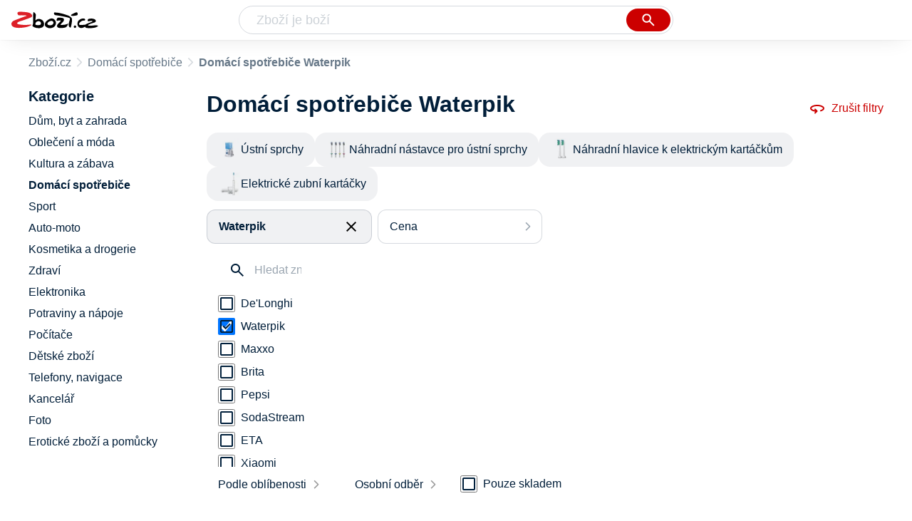

--- FILE ---
content_type: text/html
request_url: https://www.zbozi.cz/domaci-spotrebice/?vyrobce=waterpik
body_size: 15314
content:
<html lang="cs"><head><meta charset="utf-8"><title>Domácí spotřebiče Waterpik - Zbozi.cz</title><meta content="width=device-width, initial-scale=1, interactive-widget=resizes-content" name="viewport"><meta content="Zboží.cz" name="og:site_name"><meta content="51 produktů v kategorii Domácí spotřebiče Waterpik. Porovnejte ceny, zjistěte dostupnost, přečtěte si recenze produktů nebo hodnocení e-shopů!" name="description"><meta content="Domácí spotřebiče Waterpik na Zboží.cz" property="og:title"><meta content="/img/zbozi-og-image.jpg" property="og:image"><meta content="Máme pro vás 51 výrobků v kategorii Domácí spotřebiče Waterpik. Výrobce: Waterpik." property="og:description"><link href="https://www.zbozi.cz/domaci-spotrebice/?vyrobce=waterpik" rel="canonical"><link href="https://www.zbozi.cz/domaci-spotrebice/?strana=2&amp;vyrobce=waterpik" rel="next"><script type="application/ld+json">[{"@context":"https:\u002F\u002Fschema.org","@type":"WebSite","name":"Zboží.cz","url":"https:\u002F\u002Fwww.zbozi.cz\u002Fdomaci-spotrebice\u002F?vyrobce=waterpik","potentialAction":{"@type":"SearchAction","target":"https:\u002F\u002Fwww.zbozi.cz\u002Fhledej\u002F?q={query}","query-input":{"@type":"PropertyValueSpecification","valueRequired":"https:\u002F\u002Fschema.org\u002FTrue","valueName":"query"}},"publisher":{"@context":"https:\u002F\u002Fschema.org","@type":"Organization","name":"Zboží.cz","url":"https:\u002F\u002Fwww.zbozi.cz\u002F","logo":"https:\u002F\u002Fwww.zbozi.cz\u002Fimg\u002Flogo.png","sameAs":["https:\u002F\u002Fwww.facebook.com\u002Fzbozijebozi","https:\u002F\u002Ftwitter.com\u002Fzbozi_cz","https:\u002F\u002Fcs.wikipedia.org\u002Fwiki\u002FZbo%C5%BE%C3%AD.cz","https:\u002F\u002Fwww.wikidata.org\u002Fwiki\u002FQ24003313"],"email":"zbozi@firma.seznam.cz","telephone":"+420 234 694 333","funder":{"@type":"Organization","name":"Seznam.cz","legalName":"Seznam.cz, a.s."},"foundingDate":"2007","memberOf":{"@type":"Organization","name":"Seznam.cz","legalName":"Seznam.cz, a.s.","sameAs":["https:\u002F\u002Fseznam.cz\u002F","https:\u002F\u002Fo.seznam.cz\u002F","https:\u002F\u002Fcs.wikipedia.org\u002Fwiki\u002FSeznam.cz","https:\u002F\u002Fwww.wikidata.org\u002Fwiki\u002FQ3490485"]}},"sameAs":["https:\u002F\u002Fwww.facebook.com\u002Fzbozijebozi","https:\u002F\u002Ftwitter.com\u002Fzbozi_cz","https:\u002F\u002Fcs.wikipedia.org\u002Fwiki\u002FZbo%C5%BE%C3%AD.cz","https:\u002F\u002Fwww.wikidata.org\u002Fwiki\u002FQ24003313"],"about":"Na Zboží.cz najdete produkty z tisíců e-shopů, u kterých můžete porovnat jejich ceny. Recenze, údaje o ceně, dostupnosti a cenách dopravy vám pomohou se lépe rozhodnout!"},{"@context":"https:\u002F\u002Fschema.org","@type":"WebPage","name":"Domácí spotřebiče Waterpik - Zbozi.cz","description":"51 produktů v kategorii Domácí spotřebiče Waterpik. Porovnejte ceny, zjistěte dostupnost, přečtěte si recenze produktů nebo hodnocení e-shopů!","publisher":{"@context":"https:\u002F\u002Fschema.org","@type":"Organization","name":"Zboží.cz","url":"https:\u002F\u002Fwww.zbozi.cz\u002F","logo":"https:\u002F\u002Fwww.zbozi.cz\u002Fimg\u002Flogo.png","sameAs":["https:\u002F\u002Fwww.facebook.com\u002Fzbozijebozi","https:\u002F\u002Ftwitter.com\u002Fzbozi_cz","https:\u002F\u002Fcs.wikipedia.org\u002Fwiki\u002FZbo%C5%BE%C3%AD.cz","https:\u002F\u002Fwww.wikidata.org\u002Fwiki\u002FQ24003313"],"email":"zbozi@firma.seznam.cz","telephone":"+420 234 694 333","funder":{"@type":"Organization","name":"Seznam.cz","legalName":"Seznam.cz, a.s."},"foundingDate":"2007","memberOf":{"@type":"Organization","name":"Seznam.cz","legalName":"Seznam.cz, a.s.","sameAs":["https:\u002F\u002Fseznam.cz\u002F","https:\u002F\u002Fo.seznam.cz\u002F","https:\u002F\u002Fcs.wikipedia.org\u002Fwiki\u002FSeznam.cz","https:\u002F\u002Fwww.wikidata.org\u002Fwiki\u002FQ3490485"]}},"breadcrumb":{"@context":"https:\u002F\u002Fschema.org","@type":"BreadcrumbList","itemListElement":[{"@type":"ListItem","position":0,"item":{"@id":"https:\u002F\u002Fwww.zbozi.cz\u002F","name":"Zboží.cz"}},{"@type":"ListItem","position":1,"item":{"@id":"https:\u002F\u002Fwww.zbozi.cz\u002Fdomaci-spotrebice\u002F","name":"Domácí spotřebiče"}},{"@type":"ListItem","position":2,"item":{"@id":"https:\u002F\u002Fwww.zbozi.cz\u002Fdomaci-spotrebice\u002F?vyrobce=waterpik","name":"Domácí spotřebiče Waterpik"}}]},"relatedLink":["https:\u002F\u002Fwww.zbozi.cz\u002Fdomaci-spotrebice\u002Fpece-o-telo\u002Fpece-o-chrup\u002Fustni-sprchy\u002F?vyrobce=waterpik","https:\u002F\u002Fwww.zbozi.cz\u002Fdomaci-spotrebice\u002Fpece-o-telo\u002Fpece-o-chrup\u002Fnahradni-nastavce-pro-ustni-sprchy\u002F?vyrobce=waterpik","https:\u002F\u002Fwww.zbozi.cz\u002Fdomaci-spotrebice\u002Fpece-o-telo\u002Fpece-o-chrup\u002Fnahradni-hlavice-k-elektrickym-kartackum\u002F?vyrobce=waterpik","https:\u002F\u002Fwww.zbozi.cz\u002Fdomaci-spotrebice\u002Fpece-o-telo\u002Fpece-o-chrup\u002Felektricke-zubni-kartacky\u002F?vyrobce=waterpik"]}]</script><meta name="next-head-count" content="11"><meta content="IE=Edge" http-equiv="X-UA-Compatible"><meta content="origin" name="referrer"><meta content="Hyz1YOQsFrCoCFcTDiRJgQEZNSjZpwbf" name="seznam-wmt"><meta content="telephone=no" name="format-detection"><meta content="200" name="szn:status"><meta content="suHhONP08UQMf_D-hfPg27pcoJ_NjmTCwVpSozYPQZA" name="google-site-verification"><link href="/img/favicon/favicon.ico?version-9.745.0" rel="shortcut icon" type="image/x-icon"><link href="/img/favicon/apple-touch-icon-57x57.png?version-9.745.0" rel="apple-touch-icon" sizes="57x57"><link href="/img/favicon/apple-touch-icon-60x60.png?version-9.745.0" rel="apple-touch-icon" sizes="60x60"><link href="/img/favicon/apple-touch-icon-72x72.png?version-9.745.0" rel="apple-touch-icon" sizes="72x72"><link href="/img/favicon/apple-touch-icon-76x76.png?version-9.745.0" rel="apple-touch-icon" sizes="76x76"><link href="/img/favicon/apple-touch-icon-114x114.png?version-9.745.0" rel="apple-touch-icon" sizes="114x114"><link href="/img/favicon/apple-touch-icon-120x120.png?version-9.745.0" rel="apple-touch-icon" sizes="120x120"><link href="/img/favicon/apple-touch-icon-144x144.png?version-9.745.0" rel="apple-touch-icon" sizes="144x144"><link href="/img/favicon/apple-touch-icon-152x152.png?version-9.745.0" rel="apple-touch-icon" sizes="152x152"><link href="/img/favicon/apple-touch-icon-180x180.png?version-9.745.0" rel="apple-touch-icon" sizes="180x180"><meta content="#666666" name="msapplication-TileColor"><meta content="/img/favicon/browserconfig.xml?version-9.745.0" name="msapplication-config"><meta content="/img/favicon/mstile-144x144.png?version-9.745.0" name="msapplication-TileImage"><link href="/zbozi-cz.xml" rel="search" title="Zboží.cz" type="application/opensearchdescription+xml"><link as="font" crossorigin="anonymous" href="/fonts/icons.woff2?58805330" rel="preload" type="font/woff2"><link crossorigin="" href="https://login.szn.cz" rel="preconnect"><link crossorigin="" href="https://d25-a.sdn.cz/" rel="preconnect"><link crossorigin="" href="https://d48-a.sdn.cz/" rel="dns-prefetch"><link rel="preload" href="/_next/static/css/866170c4826f3f17.css" as="style"><link rel="stylesheet" href="/_next/static/css/866170c4826f3f17.css" data-n-g=""><link rel="preload" href="/_next/static/css/1b88c97fe6124dfe.css" as="style"><link rel="stylesheet" href="/_next/static/css/1b88c97fe6124dfe.css" data-n-p=""><link rel="preload" href="/_next/static/css/221f1aeeb8553ecc.css" as="style"><link rel="stylesheet" href="/_next/static/css/221f1aeeb8553ecc.css" data-n-p=""><link rel="preload" href="/_next/static/css/4f5060b4b85e0a28.css" as="style"><link rel="stylesheet" href="/_next/static/css/4f5060b4b85e0a28.css" data-n-p=""><link rel="stylesheet" type="text/css" href="/_next/static/css/cb8998fcb8aa61de.css"><link rel="stylesheet" type="text/css" href="/_next/static/css/3c722798e8c6097b.css"><link rel="stylesheet" type="text/css" href="/_next/static/css/922a987d124c19b4.css"><link rel="stylesheet" type="text/css" href="/_next/static/css/1ec8bc4d16b9a5f2.css"></head><body data-dot="zbozi"><div id="__next" data-reactroot=""><div id="root"><div class=""><div class="BlindHeading_root__X_Im1"></div><header class="LayoutHeader_layoutHeader__gynkb LayoutHeader_layoutHeader--fixed__LQYT_"><h5 class="BlindHeading_root__X_Im1" id="blind-header">Hlavička stránky</h5><div class="LayoutHeader_layoutHeader-wrap__6tR2F LayoutHeader_layoutHeader-wrap--fullHeader__Tbp3z"><div class="LayoutHeader_layoutHeader-items__C5TVs"><div class="Logo_root__vsGoe"><a class="Logo_link__Y6Fug" data-dot="lista_zbozi" href="/"><img alt="Zboží.cz" height="100%" src="/img/logo.svg" width="100%"></a></div><div id="LayoutHeader-col--search"><div class="SearchForm_searchFormWrapper__W4LS4"><form action="/hledej/" class="SearchForm_searchForm__6NxVO"><div class="SearchForm_searchInputWrapper__AwAcz"><input autocomplete="off" data-dot="lista_hledani_kurzor" id="q" name="q" placeholder="Zboží je boží" type="text" value=""><button class="Button_button__4em_S Button_searchButton__Zq_Do SearchForm_searchButton__lqDwK" data-dot="lista_hledani_naseptavac" title="Vyhledat" type="submit"><span><img class="Icon_icon__EEc5Z SearchForm_searchIcon__6fGRv SearchForm_searchInputIcon__gaOzY" src="/img/icons/search-4.svg"></span></button></div><div class="Suggest_root__5TNs7" id="suggest-results"></div></form></div></div><div class="LayoutHeader_layoutHeader--links__DBGXx"><div class="Logo_root__vsGoe"><a class="Logo_link__Y6Fug" data-dot="lista_zbozi" href="/"><img alt="Zboží.cz" height="100%" src="/img/logo.svg" width="100%"></a></div><szn-login-widget></szn-login-widget><a href="https://www.seznam.cz">Seznam.cz</a></div></div></div></header><div class="Category_root__Mim4Z" data-dot="kategorie" id="page"><h1 class="BlindHeading_root__X_Im1" id="root-category">Domácí spotřebiče</h1><div id="top-navigation"><nav class="Breadcrumbs_nav__SeL8U" data-dot="breadcrumbs"><h5 class="BlindHeading_root__X_Im1" id="blind-nav-breadcrumbs">Drobečková navigace</h5><span class="Breadcrumbs_item__Wy6ZM Breadcrumbs_itemZbozi__NEYPd"><a data-dot="link" href="/">Zboží.cz</a></span><span class="Breadcrumbs_item__Wy6ZM Breadcrumbs_lastOne__4gZwO"><a data-dot="link" href="/domaci-spotrebice/">Domácí spotřebiče</a></span><h1 class="Breadcrumbs_title__qWKPL">Domácí spotřebiče Waterpik</h1></nav></div><h5 class="BlindHeading_root__X_Im1" id="blind-main">Hlavní obsah stránky</h5><main class="Category_main__8qzgD" data-dot="k-161"><div class="Category_right__oMkv8"><div class="animate" id="results-wrap"><div class="ResultsIntroduction_wrapper__P02kQ"><h2 class="ResultsIntroduction_title__3AsZX ResultsIntroduction_title--single__eDTU_">Domácí spotřebiče Waterpik</h2><a class="ResetFiltersButton_resetButton__xNUgT" data-dot="zrusit-filtry" href="/domaci-spotrebice/"><img class="Icon_icon__EEc5Z ResetFiltersButton_icon__nb5JQ" src="/img/icons/360.svg">Zrušit filtry</a></div><nav class="CategoryMenuMobile_root__p8UR7" data-dot="vyber-kategorie"><h5 class="BlindHeading_root__X_Im1" id="blind-category">Kategorie</h5><ul class="CategoryMenuList_root__gZj4D CategoryMenuList_root--opened__48R3C"><li class=""><a class=" CategoryMenuItemDesktop_item__MWHza preventDefault" href="/domaci-spotrebice/pece-o-telo/pece-o-chrup/ustni-sprchy/?vyrobce=waterpik"><div class="CategoryMenuItemDesktop_imageContainer__HaDOe"><img alt="Ústní sprchy" class="CategoryMenuItemDesktop_image__RZTcJ" src="https://d25-a.sdn.cz/d_25/d_16011217/img/90/320x200_QaCS0q.jpg?fl=res%2C70%2C70%2C1%2Cfff%7Cwebp%2C80"></div><span class="CategoryMenuItemDesktop_name__MIH2Y">Ústní sprchy</span></a></li><li class=""><a class=" CategoryMenuItemDesktop_item__MWHza preventDefault" href="/domaci-spotrebice/pece-o-telo/pece-o-chrup/nahradni-nastavce-pro-ustni-sprchy/?vyrobce=waterpik"><div class="CategoryMenuItemDesktop_imageContainer__HaDOe"><img alt="Náhradní nástavce pro ústní sprchy" class="CategoryMenuItemDesktop_image__RZTcJ" src="https://d25-a.sdn.cz/d_25/c_A_d/x96Bae9.jpeg?fl=res%2C70%2C70%2C1%2Cfff%7Cwebp%2C80"></div><span class="CategoryMenuItemDesktop_name__MIH2Y">Náhradní nástavce pro ústní sprchy</span></a></li><li class=""><a class=" CategoryMenuItemDesktop_item__MWHza preventDefault" href="/domaci-spotrebice/pece-o-telo/pece-o-chrup/nahradni-hlavice-k-elektrickym-kartackum/?vyrobce=waterpik"><div class="CategoryMenuItemDesktop_imageContainer__HaDOe"><img alt="Náhradní hlavice k elektrickým kartáčkům" class="CategoryMenuItemDesktop_image__RZTcJ" src="https://d25-a.sdn.cz/d_25/c_C_h/QTzBd6b.jpeg?fl=res%2C70%2C70%2C1%2Cfff%7Cwebp%2C80"></div><span class="CategoryMenuItemDesktop_name__MIH2Y">Náhradní hlavice k elektrickým kartáčkům</span></a></li><li class="CategoryMenuList_wrapper__aA5Iq"><a class=" CategoryMenuItemDesktop_item__MWHza preventDefault" href="/domaci-spotrebice/pece-o-telo/pece-o-chrup/elektricke-zubni-kartacky/?vyrobce=waterpik"><div class="CategoryMenuItemDesktop_imageContainer__HaDOe"><img alt="Elektrické zubní kartáčky" class="CategoryMenuItemDesktop_image__RZTcJ" src="https://d25-a.sdn.cz/d_25/c_img_gR_CN/cR7BwFI.jpeg?fl=res%2C70%2C70%2C1%2Cfff%7Cwebp%2C80"></div><span class="CategoryMenuItemDesktop_name__MIH2Y">Elektrické zubní kartáčky</span></a></li></ul></nav><div class="HorizontalFiltersContainer_root__oJQ_i" data-dot="filtry"><div class="Dropdown_root__VbJpM HorizontalFilterItem_root__BMHEi HorizontalFilterItem_root--selected__HYXfl" data-dot="vyrobce"><button class="Dropdown_opener__6vBG7" id="vyrobceButton" type="button"><div class="HorizontalFilterItem_labelWrapper__7sghO"><div class="HorizontalFilterItem_label__u1MBX HorizontalFilterItem_label--selected__Eh4Mr" data-dot="otevrit">Waterpik</div><div class="HorizontalFilterItem_closeButton__pQkHf" data-dot="zrusit" title="Odebrat filtr"><img class="Icon_icon__EEc5Z HorizontalFilterItem_icon__EsXNx" src="/img/icons/close.svg"></div></div></button><ul class="Dropdown_list__DYJqn HorizontalFilterItem_menu__tdRxD HorizontalFilterItem_menu--phantom-opened__Sea9k" style="min-width: 260px;"><div class="HorizontalFilterItem_menuInner__frkTe"><div class="Parameter_root__3umeN Parameter_root--horizontal__o_yso"><div class="Parameter_accordionContent__uzl6k"><div class="Manufacturer_wrapper__ky7PU"><input class="SearchInput_input__Smqur Manufacturer_searchInput__M_h3a" data-dot="hledat" placeholder="Hledat značku" type="text" value=""></div><div><div class=""><div class="Filters_wrapper__8_Nrp"><div class="Checkbox_wrapper__t6XrW" data-dot="de-longhi"><input class="Checkbox_input__HROmJ" type="checkbox" id="0-de-longhi" readonly=""><label class="Checkbox_label__2Tyla" for="0-de-longhi"><a class="Filters_anchor__FZbEK" href="/domaci-spotrebice/?vyrobce=de-longhi"><div class="Filters_renderLabel__MFROa">De'Longhi</div></a></label></div></div><div class="Filters_wrapper__8_Nrp"><div class="Checkbox_wrapper__t6XrW" data-dot="zrusit"><input class="Checkbox_input__HROmJ" type="checkbox" id="1-waterpik" readonly="" checked=""><label class="Checkbox_label__2Tyla" for="1-waterpik"><a class="Filters_anchor__FZbEK" href="/domaci-spotrebice/"><div class="Filters_renderLabel__MFROa">Waterpik</div></a></label></div></div><div class="Filters_wrapper__8_Nrp"><div class="Checkbox_wrapper__t6XrW" data-dot="maxxo"><input class="Checkbox_input__HROmJ" type="checkbox" id="2-maxxo" readonly=""><label class="Checkbox_label__2Tyla" for="2-maxxo"><a class="Filters_anchor__FZbEK" href="/domaci-spotrebice/?vyrobce=maxxo"><div class="Filters_renderLabel__MFROa">Maxxo</div></a></label></div></div><div class="Filters_wrapper__8_Nrp"><div class="Checkbox_wrapper__t6XrW" data-dot="brita"><input class="Checkbox_input__HROmJ" type="checkbox" id="3-brita" readonly=""><label class="Checkbox_label__2Tyla" for="3-brita"><a class="Filters_anchor__FZbEK" href="/domaci-spotrebice/?vyrobce=brita"><div class="Filters_renderLabel__MFROa">Brita</div></a></label></div></div><div class="Filters_wrapper__8_Nrp"><div class="Checkbox_wrapper__t6XrW" data-dot="pepsi"><input class="Checkbox_input__HROmJ" type="checkbox" id="4-pepsi" readonly=""><label class="Checkbox_label__2Tyla" for="4-pepsi"><a class="Filters_anchor__FZbEK" href="/domaci-spotrebice/?vyrobce=pepsi"><div class="Filters_renderLabel__MFROa">Pepsi</div></a></label></div></div><div class="Filters_wrapper__8_Nrp"><div class="Checkbox_wrapper__t6XrW" data-dot="sodastream"><input class="Checkbox_input__HROmJ" type="checkbox" id="5-sodastream" readonly=""><label class="Checkbox_label__2Tyla" for="5-sodastream"><a class="Filters_anchor__FZbEK" href="/domaci-spotrebice/?vyrobce=sodastream"><div class="Filters_renderLabel__MFROa">SodaStream</div></a></label></div></div><div class="Filters_wrapper__8_Nrp"><div class="Checkbox_wrapper__t6XrW" data-dot="eta"><input class="Checkbox_input__HROmJ" type="checkbox" id="6-eta" readonly=""><label class="Checkbox_label__2Tyla" for="6-eta"><a class="Filters_anchor__FZbEK" href="/domaci-spotrebice/?vyrobce=eta"><div class="Filters_renderLabel__MFROa">ETA</div></a></label></div></div><div class="Filters_wrapper__8_Nrp"><div class="Checkbox_wrapper__t6XrW" data-dot="xiaomi"><input class="Checkbox_input__HROmJ" type="checkbox" id="7-xiaomi" readonly=""><label class="Checkbox_label__2Tyla" for="7-xiaomi"><a class="Filters_anchor__FZbEK" href="/domaci-spotrebice/?vyrobce=xiaomi"><div class="Filters_renderLabel__MFROa">Xiaomi</div></a></label></div></div><div class="Filters_wrapper__8_Nrp"><div class="Checkbox_wrapper__t6XrW" data-dot="jura"><input class="Checkbox_input__HROmJ" type="checkbox" id="8-jura" readonly=""><label class="Checkbox_label__2Tyla" for="8-jura"><a class="Filters_anchor__FZbEK" href="/domaci-spotrebice/?vyrobce=jura"><div class="Filters_renderLabel__MFROa">JURA</div></a></label></div></div></div><div class="Filters_hasPopularItems__6pvHR"><div class="Filters_wrapper__8_Nrp"><div class="Checkbox_wrapper__t6XrW" data-dot="zrusit"><input class="Checkbox_input__HROmJ" type="checkbox" id="0-waterpik_popular" readonly="" checked=""><label class="Checkbox_label__2Tyla" for="0-waterpik_popular"><a class="Filters_anchor__FZbEK" href="/domaci-spotrebice/"><div class="Filters_renderLabel__MFROa">Waterpik</div></a></label></div></div><div class="Filters_wrapper__8_Nrp"><div class="Checkbox_wrapper__t6XrW" data-dot="brita"><input class="Checkbox_input__HROmJ" type="checkbox" id="1-brita_popular" readonly=""><label class="Checkbox_label__2Tyla" for="1-brita_popular"><a class="Filters_anchor__FZbEK" href="/domaci-spotrebice/?vyrobce=brita"><div class="Filters_renderLabel__MFROa">Brita</div></a></label></div></div><div class="Filters_wrapper__8_Nrp"><div class="Checkbox_wrapper__t6XrW" data-dot="de-longhi"><input class="Checkbox_input__HROmJ" type="checkbox" id="2-de-longhi_popular" readonly=""><label class="Checkbox_label__2Tyla" for="2-de-longhi_popular"><a class="Filters_anchor__FZbEK" href="/domaci-spotrebice/?vyrobce=de-longhi"><div class="Filters_renderLabel__MFROa">De'Longhi</div></a></label></div></div><div class="Filters_wrapper__8_Nrp"><div class="Checkbox_wrapper__t6XrW" data-dot="eta"><input class="Checkbox_input__HROmJ" type="checkbox" id="3-eta_popular" readonly=""><label class="Checkbox_label__2Tyla" for="3-eta_popular"><a class="Filters_anchor__FZbEK" href="/domaci-spotrebice/?vyrobce=eta"><div class="Filters_renderLabel__MFROa">ETA</div></a></label></div></div><div class="Filters_wrapper__8_Nrp"><div class="Checkbox_wrapper__t6XrW" data-dot="jura"><input class="Checkbox_input__HROmJ" type="checkbox" id="4-jura_popular" readonly=""><label class="Checkbox_label__2Tyla" for="4-jura_popular"><a class="Filters_anchor__FZbEK" href="/domaci-spotrebice/?vyrobce=jura"><div class="Filters_renderLabel__MFROa">JURA</div></a></label></div></div><div class="Filters_wrapper__8_Nrp"><div class="Checkbox_wrapper__t6XrW" data-dot="maxxo"><input class="Checkbox_input__HROmJ" type="checkbox" id="5-maxxo_popular" readonly=""><label class="Checkbox_label__2Tyla" for="5-maxxo_popular"><a class="Filters_anchor__FZbEK" href="/domaci-spotrebice/?vyrobce=maxxo"><div class="Filters_renderLabel__MFROa">Maxxo</div></a></label></div></div><div class="Filters_wrapper__8_Nrp"><div class="Checkbox_wrapper__t6XrW" data-dot="pepsi"><input class="Checkbox_input__HROmJ" type="checkbox" id="6-pepsi_popular" readonly=""><label class="Checkbox_label__2Tyla" for="6-pepsi_popular"><a class="Filters_anchor__FZbEK" href="/domaci-spotrebice/?vyrobce=pepsi"><div class="Filters_renderLabel__MFROa">Pepsi</div></a></label></div></div><div class="Filters_wrapper__8_Nrp"><div class="Checkbox_wrapper__t6XrW" data-dot="sodastream"><input class="Checkbox_input__HROmJ" type="checkbox" id="7-sodastream_popular" readonly=""><label class="Checkbox_label__2Tyla" for="7-sodastream_popular"><a class="Filters_anchor__FZbEK" href="/domaci-spotrebice/?vyrobce=sodastream"><div class="Filters_renderLabel__MFROa">SodaStream</div></a></label></div></div><div class="Filters_wrapper__8_Nrp"><div class="Checkbox_wrapper__t6XrW" data-dot="xiaomi"><input class="Checkbox_input__HROmJ" type="checkbox" id="8-xiaomi_popular" readonly=""><label class="Checkbox_label__2Tyla" for="8-xiaomi_popular"><a class="Filters_anchor__FZbEK" href="/domaci-spotrebice/?vyrobce=xiaomi"><div class="Filters_renderLabel__MFROa">Xiaomi</div></a></label></div></div></div></div></div></div></div></ul></div><div class="Dropdown_root__VbJpM HorizontalFilterItem_root__BMHEi" data-dot="cena"><button class="Dropdown_opener__6vBG7" id="priceButton" type="button"><div><div data-dot="otevrit">Cena</div></div></button><ul class="Dropdown_list__DYJqn HorizontalFilterItem_menu__tdRxD" style="min-width: 260px;"><div class="HorizontalFilterItem_menuInner__frkTe"><div class="Prices_accordionWrapper__jM_tz Prices_accordionWrapper--horizontal__bcnx4"><div class="Prices_wrapper__B2SPO"><div class="Prices_radioButtons__W2jnb"><div class="RadioButton_wrapper__VH5NQ" data-dot="-299"><input class="RadioButton_input__3u8NP" type="radio" id="-299" readonly=""><label class="RadioButton_label__LS1qf" for="-299">Do 299 Kč</label></div><div class="RadioButton_wrapper__VH5NQ" data-dot="300-999"><input class="RadioButton_input__3u8NP" type="radio" id="300-999" readonly=""><label class="RadioButton_label__LS1qf" for="300-999">300 Kč až 999 Kč</label></div><div class="RadioButton_wrapper__VH5NQ" data-dot="1000-1999"><input class="RadioButton_input__3u8NP" type="radio" id="1000-1999" readonly=""><label class="RadioButton_label__LS1qf" for="1000-1999">1000 Kč až 1999 Kč</label></div><div class="RadioButton_wrapper__VH5NQ" data-dot="2000-"><input class="RadioButton_input__3u8NP" type="radio" id="2000-" readonly=""><label class="RadioButton_label__LS1qf" for="2000-">2000 Kč a více</label></div></div><div class="CustomRange_wrapper__2vWz2"><input class="Input_input__5c2tp CustomRange_input__jqwSi" data-dot="input" name="from" placeholder="od" type="text" value=""><input class="Input_input__5c2tp CustomRange_input__jqwSi" data-dot="input" name="to" placeholder="do" type="text" value=""></div></div></div></div></ul></div></div><div class="Category_filtersButtons__lqoDS FiltersButtons_buttons__mxqDT"><button class="Button_button__4em_S Button_secondary__RrDLM FiltersButtons_button__o59fl" data-dot="filter-button"><span>Filtr (1)<img class="Icon_icon__EEc5Z FiltersButtons_icon__SkXFR" src="/img/icons/tune.svg"></span></button><button class="Button_button__4em_S Button_secondary__RrDLM FiltersButtons_button__o59fl" data-dot="sorting-button"><span><img class="Icon_icon__EEc5Z FiltersButtons_icon__SkXFR" src="/img/icons/sync.svg"></span></button></div><div class="FiltersButtons_filtersAndSorting__HC6Ux"><div class="Dropdown_root__VbJpM SortingDropdown_sorting__B3DPp" data-dot="filtry/razeni"><button class="Dropdown_opener__6vBG7" id="dropdownMenuButton" type="button">Podle oblíbenosti</button><ul class="Dropdown_list__DYJqn"><li><span>Podle oblíbenosti</span></li><li><button data-dot="nejlevnejsi" class="">Od nejlevnějšího</button></li><li><button data-dot="nejdrazsi" class="">Od nejdražšího</button></li></ul></div><div class="Dropdown_root__VbJpM RegionsDropdown_root__b_6yB" data-dot=""><button class="Dropdown_opener__6vBG7" id="dropdownMenuButton" type="button">Osobní odběr</button><ul class="Dropdown_list__DYJqn RegionsDropdown_menu__EAsbJ"><div class="Regions_accordionWrapper__VdaRu" data-dot="vydejni-mista"><div class="CustomAccordion_title__fewXI Regions_accordion__rq1AY CustomAccordion_isClosed__fw4x9 CustomAccordion_desktopAlwaysOpen__21WjN" data-dot="open"><div class="Regions_heading__ilgDo">Osobní odběr</div><span class="Regions_selectedValue__za7AL">Celá ČR</span></div><div class="rah-static rah-static--height-zero CustomAccordion_desktopOpen__M3zLj" style="height: 0px; overflow: hidden;"><div style="display: none;"><div class="Regions_wrapper__gEK7N"><div class="Regions_searchInputWrapper__8WLHO"><input class="SearchInput_input__Smqur Regions_searchInput__66w5N" placeholder="Hledat místo" type="text" value=""></div><div class="RadioButton_wrapper__VH5NQ" data-dot="CZ010"><input class="RadioButton_input__3u8NP" type="radio" id="CZ010" readonly=""><label class="RadioButton_label__LS1qf" for="CZ010">Praha</label></div><div class="RadioButton_wrapper__VH5NQ" data-dot="CZ020"><input class="RadioButton_input__3u8NP" type="radio" id="CZ020" readonly=""><label class="RadioButton_label__LS1qf" for="CZ020">Středočeský kraj</label></div><div class="RadioButton_wrapper__VH5NQ" data-dot="CZ031"><input class="RadioButton_input__3u8NP" type="radio" id="CZ031" readonly=""><label class="RadioButton_label__LS1qf" for="CZ031">Jihočeský kraj</label></div><div class="RadioButton_wrapper__VH5NQ" data-dot="CZ032"><input class="RadioButton_input__3u8NP" type="radio" id="CZ032" readonly=""><label class="RadioButton_label__LS1qf" for="CZ032">Plzeňský kraj</label></div><div class="RadioButton_wrapper__VH5NQ" data-dot="CZ041"><input class="RadioButton_input__3u8NP" type="radio" id="CZ041" readonly=""><label class="RadioButton_label__LS1qf" for="CZ041">Karlovarský kraj</label></div><div class="RadioButton_wrapper__VH5NQ" data-dot="CZ042"><input class="RadioButton_input__3u8NP" type="radio" id="CZ042" readonly=""><label class="RadioButton_label__LS1qf" for="CZ042">Ústecký kraj</label></div><div class="RadioButton_wrapper__VH5NQ" data-dot="CZ051"><input class="RadioButton_input__3u8NP" type="radio" id="CZ051" readonly=""><label class="RadioButton_label__LS1qf" for="CZ051">Liberecký kraj</label></div><div class="RadioButton_wrapper__VH5NQ" data-dot="CZ052"><input class="RadioButton_input__3u8NP" type="radio" id="CZ052" readonly=""><label class="RadioButton_label__LS1qf" for="CZ052">Královehradecký kraj</label></div><div class="RadioButton_wrapper__VH5NQ" data-dot="CZ053"><input class="RadioButton_input__3u8NP" type="radio" id="CZ053" readonly=""><label class="RadioButton_label__LS1qf" for="CZ053">Pardubický kraj</label></div><div class="RadioButton_wrapper__VH5NQ" data-dot="CZ061"><input class="RadioButton_input__3u8NP" type="radio" id="CZ061" readonly=""><label class="RadioButton_label__LS1qf" for="CZ061">Vysočina</label></div><div class="RadioButton_wrapper__VH5NQ" data-dot="CZ062"><input class="RadioButton_input__3u8NP" type="radio" id="CZ062" readonly=""><label class="RadioButton_label__LS1qf" for="CZ062">Jihomoravský kraj</label></div><div class="RadioButton_wrapper__VH5NQ" data-dot="CZ071"><input class="RadioButton_input__3u8NP" type="radio" id="CZ071" readonly=""><label class="RadioButton_label__LS1qf" for="CZ071">Olomoucký kraj</label></div><div class="RadioButton_wrapper__VH5NQ" data-dot="CZ072"><input class="RadioButton_input__3u8NP" type="radio" id="CZ072" readonly=""><label class="RadioButton_label__LS1qf" for="CZ072">Zlínský kraj</label></div><div class="RadioButton_wrapper__VH5NQ" data-dot="CZ080"><input class="RadioButton_input__3u8NP" type="radio" id="CZ080" readonly=""><label class="RadioButton_label__LS1qf" for="CZ080">Moravskoslezský kraj</label></div></div></div></div></div></ul></div><div class="Availability_wrapper__XJ88Q FiltersButtons_availability__jP5Cf" data-dot="dostupnost"><div class="Availability_heading__dQaVY">Dostupnost</div><div class="Checkbox_wrapper__t6XrW" data-dot="pouze-skladem"><input class="Checkbox_input__HROmJ" type="checkbox" id="pouze-skladem" readonly=""><label class="Checkbox_label__2Tyla" for="pouze-skladem">Pouze skladem</label></div></div></div><div><h5 class="BlindHeading_root__X_Im1" id="blind-article-products">Seznam produktů kategorie</h5><section><div class="Results_resultsList__RovpZ Results_resultsList--default__IRAXQ" data-dot="produkty"><article class="ProductDefault_product__0U6Px"><div class="ProductDefault_content__h7i_9"><div class="ProductDefault_imageLinkWrap__bzC_p"><a class="ProductDefault_imageLink__sIQTU" data-dot="image" href="/vyrobek/waterpik-ultra-wp100e/"><img alt="Domácí spotřebič Waterpik Ultra WP100E" src="https://d25-a.sdn.cz/d_25/c_img_QR_Io/14Vd7y.jpeg?fl=res%2C350%2C350%2C1%2Cfff%7Cwebp%2C80"></a></div><div class="ProductDefault_mainContent__KlrXv"><div class="ProductDefault_itemInfo___HQpu"><a data-dot="text" href="/vyrobek/waterpik-ultra-wp100e/"><h3 class="ProductDefault_name__OxvGy">Waterpik Ultra WP100E</h3></a><div class="ProductDefault_compareRatingWrapper__Xhu4F"><div><div class="Rating_rating__k8hKZ"><div class="Rating_stars__21jB2"><span></span><span></span><span></span><span></span><span></span></div><div class="Rating_stars__21jB2 Rating_filled__1xL2r" style="width: 92%;"><span></span><span></span><span></span><span></span><span></span></div></div></div><span class="ProductDefault_ratingStarsCount__Yib7e">27</span></div><div class="ProductDefault_priceWrapper__sIIzj"><p class="ColorfulPrice_price__Zh7jY ProductDefault_price__IFtSb">od&nbsp;1&nbsp;565&nbsp;Kč</p></div><ul class="ProductDefault_parameters__u50kz"><li class="ProductDefault_param__rtsf6">Stolní</li><li class="ProductDefault_param__rtsf6">Počet režimů 1</li><li class="ProductDefault_param__rtsf6">Objem nádržky 600&nbsp;ml</li><li class="ProductDefault_param__rtsf6">Regulace tlaku vody</li><li class="ProductDefault_param__rtsf6">Typ napájení síťové</li></ul><p class="ProductDefault_info__dnIHc ProductDefault_description__57T69 ProductDefault_descriptionVisible__7loL4 ProductDefault_noMarginTop__sU3iP">Waterpik ústní sprcha Ultra WP100E je velmi moderní ústní irigátor pro celou rodinu s velmi tichým provozem. Výsledky jednoznačně prokázaly výrazný léčebný efekt se snížením příznaků gingivitidy…</p></div><div class="ProductDefault_itemAdditionalInfo__AyWcY"><p class="ColorfulPrice_price__Zh7jY ProductDefault_price__IFtSb">od&nbsp;1&nbsp;565&nbsp;Kč</p><div class="ProductDefault_shopInfo__opWMy"><p class="ProductDefault_shopCount__vvMPl">v 4 obchodech</p></div><a class="ProductDefault_shopButton__AMDOg" data-dot="button" href="/vyrobek/waterpik-ultra-wp100e/">Porovnat ceny</a></div></div></div></article><article class="ProductDefault_product__0U6Px ProductDefault_product--withVariants__BZHak"><div class="ProductDefault_content__h7i_9"><div class="ProductDefault_imageLinkWrap__bzC_p"><a class="ProductDefault_imageLink__sIQTU" data-dot="image" href="/vyrobek/waterpik-aquarius-professional-wp660/"><img alt="Domácí spotřebič Waterpik Aquarius Professional WP660" src="https://d25-a.sdn.cz/d_25/c_img_gW_B0/vfNdHg.jpeg?fl=res%2C350%2C350%2C1%2Cfff%7Cwebp%2C80"></a></div><div class="ProductDefault_mainContent__KlrXv"><div class="ProductDefault_itemInfo___HQpu"><a data-dot="text" href="/vyrobek/waterpik-aquarius-professional-wp660/"><h3 class="ProductDefault_name__OxvGy">Waterpik Aquarius Professional WP660</h3></a><div class="ProductDefault_compareRatingWrapper__Xhu4F"><div><div class="Rating_rating__k8hKZ"><div class="Rating_stars__21jB2"><span></span><span></span><span></span><span></span><span></span></div><div class="Rating_stars__21jB2 Rating_filled__1xL2r" style="width: 98%;"><span></span><span></span><span></span><span></span><span></span></div></div></div><span class="ProductDefault_ratingStarsCount__Yib7e">19</span></div><div class="ProductDefault_priceWrapper__sIIzj"><p class="ColorfulPrice_price__Zh7jY ProductDefault_price__IFtSb">od&nbsp;1&nbsp;999&nbsp;Kč</p></div><ul class="ProductDefault_parameters__u50kz"><li class="ProductDefault_param__rtsf6">Stolní</li><li class="ProductDefault_param__rtsf6">Počet režimů 2</li><li class="ProductDefault_param__rtsf6">Objem nádržky 650&nbsp;ml</li><li class="ProductDefault_param__rtsf6">Regulace tlaku vody</li><li class="ProductDefault_param__rtsf6">Typ napájení síťové</li></ul><p class="ProductDefault_info__dnIHc ProductDefault_description__57T69 ProductDefault_descriptionVisible__7loL4 ProductDefault_noMarginTop__sU3iP">Ústní sprcha Waterpik Aquarius Professional WP660 je je ideální pro uživatele s rovnátky, implantáty, korunkami, můstky či vhodná k ošetření například paradontálních chobotů. S touto ústní…</p><div class="ProductDefault_variantsChipsTabletAndDesktop__JqBMY VariantsChips_wrapper__HK_9m"><a class="VariantsChips_chips___S6mH VariantsChips_chipsSelected__LABJp" data-dot="variant-text" href="/vyrobek/waterpik-aquarius-professional-wp660/">bílá</a><a class="VariantsChips_chips___S6mH" data-dot="variant-text" href="/vyrobek/waterpik-aquarius-professional-wp662/">černá</a><a class="VariantsChips_chips___S6mH" data-dot="variant-text" href="/vyrobek/waterpik-aquarius-professional-wp663/">modrá</a></div></div><div class="ProductDefault_itemAdditionalInfo__AyWcY"><p class="ColorfulPrice_price__Zh7jY ProductDefault_price__IFtSb">od&nbsp;1&nbsp;999&nbsp;Kč</p><div class="ProductDefault_shopInfo__opWMy"><p class="ProductDefault_shopCount__vvMPl">v 5 obchodech</p></div><a class="ProductDefault_shopButton__AMDOg" data-dot="button" href="/vyrobek/waterpik-aquarius-professional-wp660/">Porovnat ceny</a></div></div></div><div class="ProductDefault_variantsChipsMobile__qFn6K VariantsChips_wrapper__HK_9m"><a class="VariantsChips_chips___S6mH VariantsChips_chipsSelected__LABJp" data-dot="variant-text" href="/vyrobek/waterpik-aquarius-professional-wp660/">bílá</a><a class="VariantsChips_chips___S6mH" data-dot="variant-text" href="/vyrobek/waterpik-aquarius-professional-wp662/">černá</a><a class="VariantsChips_chips___S6mH" data-dot="variant-text" href="/vyrobek/waterpik-aquarius-professional-wp663/">modrá</a></div></article><article class="ProductDefault_product__0U6Px ProductDefault_product--withVariants__BZHak"><div class="ProductDefault_content__h7i_9"><div class="ProductDefault_imageLinkWrap__bzC_p"><a class="ProductDefault_imageLink__sIQTU" data-dot="image" href="/vyrobek/waterpik-aquarius-professional-wp662/"><img alt="Domácí spotřebič Waterpik Aquarius Professional WP662" src="https://d25-a.sdn.cz/d_25/c_img_H_GN/lvBBjIi.jpeg?fl=res%2C350%2C350%2C1%2Cfff%7Cwebp%2C80"></a></div><div class="ProductDefault_mainContent__KlrXv"><div class="ProductDefault_itemInfo___HQpu"><a data-dot="text" href="/vyrobek/waterpik-aquarius-professional-wp662/"><h3 class="ProductDefault_name__OxvGy">Waterpik Aquarius Professional WP662</h3></a><div class="ProductDefault_compareRatingWrapper__Xhu4F"><div><div class="Rating_rating__k8hKZ"><div class="Rating_stars__21jB2"><span></span><span></span><span></span><span></span><span></span></div><div class="Rating_stars__21jB2 Rating_filled__1xL2r" style="width: 98%;"><span></span><span></span><span></span><span></span><span></span></div></div></div><span class="ProductDefault_ratingStarsCount__Yib7e">19</span></div><div class="ProductDefault_priceWrapper__sIIzj"><p class="ColorfulPrice_price__Zh7jY ProductDefault_price__IFtSb">od&nbsp;2&nbsp;023&nbsp;Kč</p></div><ul class="ProductDefault_parameters__u50kz"><li class="ProductDefault_param__rtsf6">Stolní</li><li class="ProductDefault_param__rtsf6">Počet režimů 2</li><li class="ProductDefault_param__rtsf6">Objem nádržky 650&nbsp;ml</li><li class="ProductDefault_param__rtsf6">Regulace tlaku vody</li><li class="ProductDefault_param__rtsf6">Typ napájení síťové</li></ul><p class="ProductDefault_info__dnIHc ProductDefault_description__57T69 ProductDefault_descriptionVisible__7loL4 ProductDefault_noMarginTop__sU3iP">Ústní sprcha Waterpik Aquarius Professional WP662 je je ideální pro uživatele s rovnátky, implantáty, korunkami, můstky či vhodná k ošetření například paradontálních chobotů. S touto ústní…</p><div class="ProductDefault_variantsChipsTabletAndDesktop__JqBMY VariantsChips_wrapper__HK_9m"><a class="VariantsChips_chips___S6mH VariantsChips_chipsSelected__LABJp" data-dot="variant-text" href="/vyrobek/waterpik-aquarius-professional-wp662/">černá</a><a class="VariantsChips_chips___S6mH" data-dot="variant-text" href="/vyrobek/waterpik-aquarius-professional-wp660/">bílá</a><a class="VariantsChips_chips___S6mH" data-dot="variant-text" href="/vyrobek/waterpik-aquarius-professional-wp663/">modrá</a></div></div><div class="ProductDefault_itemAdditionalInfo__AyWcY"><p class="ColorfulPrice_price__Zh7jY ProductDefault_price__IFtSb">od&nbsp;2&nbsp;023&nbsp;Kč</p><div class="ProductDefault_shopInfo__opWMy"><p class="ProductDefault_shopCount__vvMPl">v 5 obchodech</p></div><a class="ProductDefault_shopButton__AMDOg" data-dot="button" href="/vyrobek/waterpik-aquarius-professional-wp662/">Porovnat ceny</a></div></div></div><div class="ProductDefault_variantsChipsMobile__qFn6K VariantsChips_wrapper__HK_9m"><a class="VariantsChips_chips___S6mH VariantsChips_chipsSelected__LABJp" data-dot="variant-text" href="/vyrobek/waterpik-aquarius-professional-wp662/">černá</a><a class="VariantsChips_chips___S6mH" data-dot="variant-text" href="/vyrobek/waterpik-aquarius-professional-wp660/">bílá</a><a class="VariantsChips_chips___S6mH" data-dot="variant-text" href="/vyrobek/waterpik-aquarius-professional-wp663/">modrá</a></div></article><article class="ProductDefault_product__0U6Px ProductDefault_product--withVariants__BZHak"><div class="ProductDefault_content__h7i_9"><div class="ProductDefault_imageLinkWrap__bzC_p"><a class="ProductDefault_imageLink__sIQTU" data-dot="image" href="/vyrobek/waterpik-cordless-advanced-2-0-wp580/"><img alt="Domácí spotřebič Waterpik Cordless Advanced 2.0 WP580" src="https://d25-a.sdn.cz/d_25/c_img_p7_u/nDJ4VEZEqDjvpWWxAFdjRYL/a792.png?fl=res%2C350%2C350%2C1%2Cfff%7Cwebp%2C80"></a></div><div class="ProductDefault_mainContent__KlrXv"><div class="ProductDefault_itemInfo___HQpu"><a data-dot="text" href="/vyrobek/waterpik-cordless-advanced-2-0-wp580/"><h3 class="ProductDefault_name__OxvGy">Waterpik Cordless Advanced 2.0 WP580</h3></a><div class="ProductDefault_compareRatingWrapper__Xhu4F"><div><div class="Rating_rating__k8hKZ"><div class="Rating_stars__21jB2"><span></span><span></span><span></span><span></span><span></span></div><div class="Rating_stars__21jB2 Rating_filled__1xL2r" style="width: 100%;"><span></span><span></span><span></span><span></span><span></span></div></div></div><span class="ProductDefault_ratingStarsCount__Yib7e">1</span></div><div class="ProductDefault_priceWrapper__sIIzj"><p class="ColorfulPrice_price__Zh7jY ProductDefault_price__IFtSb">od&nbsp;1&nbsp;981&nbsp;Kč</p></div><ul class="ProductDefault_parameters__u50kz"><li class="ProductDefault_param__rtsf6">Objem nádržky 200&nbsp;ml</li><li class="ProductDefault_param__rtsf6">Barva bílá</li><li class="ProductDefault_param__rtsf6">Počet trysek v balení 4</li></ul><p class="ProductDefault_info__dnIHc ProductDefault_description__57T69 ProductDefault_descriptionVisible__7loL4 ProductDefault_noMarginTop__sU3iP">Ústní sprcha důkladně čistí mezizubní prostory a linii dásní pomocí vodního tlaku a pulzace, zároveň odstraňuje škodlivé bakterie a nečistoty, které běžným kartáčkem nelze odstranit. Její…</p><div class="ProductDefault_variantsChipsTabletAndDesktop__JqBMY VariantsChips_wrapper__HK_9m"><a class="VariantsChips_chips___S6mH VariantsChips_chipsSelected__LABJp" data-dot="variant-text" href="/vyrobek/waterpik-cordless-advanced-2-0-wp580/">bílá</a><a class="VariantsChips_chips___S6mH" data-dot="variant-text" href="/vyrobek/waterpik-cordless-advanced-2-0-wp-582eu/">černá</a></div></div><div class="ProductDefault_itemAdditionalInfo__AyWcY"><p class="ColorfulPrice_price__Zh7jY ProductDefault_price__IFtSb">od&nbsp;1&nbsp;981&nbsp;Kč</p><div class="ProductDefault_shopInfo__opWMy"><p class="ProductDefault_shopCount__vvMPl">v 4 obchodech</p></div><a class="ProductDefault_shopButton__AMDOg" data-dot="button" href="/vyrobek/waterpik-cordless-advanced-2-0-wp580/">Porovnat ceny</a></div></div></div><div class="ProductDefault_variantsChipsMobile__qFn6K VariantsChips_wrapper__HK_9m"><a class="VariantsChips_chips___S6mH VariantsChips_chipsSelected__LABJp" data-dot="variant-text" href="/vyrobek/waterpik-cordless-advanced-2-0-wp580/">bílá</a><a class="VariantsChips_chips___S6mH" data-dot="variant-text" href="/vyrobek/waterpik-cordless-advanced-2-0-wp-582eu/">černá</a></div></article><article class="ProductDefault_product__0U6Px"><div class="ProductDefault_content__h7i_9"><div class="ProductDefault_imageLinkWrap__bzC_p"><a class="ProductDefault_imageLink__sIQTU" data-dot="image" href="/vyrobek/waterpik-plaque-seeker-2-ks/"><img alt="Domácí spotřebič Waterpik Plaque Seeker 2 ks" src="https://d25-a.sdn.cz/d_25/c_img_F_Ed/73lCEJ7.jpeg?fl=res%2C350%2C350%2C1%2Cfff%7Cwebp%2C80"></a></div><div class="ProductDefault_mainContent__KlrXv"><div class="ProductDefault_itemInfo___HQpu"><a data-dot="text" href="/vyrobek/waterpik-plaque-seeker-2-ks/"><h3 class="ProductDefault_name__OxvGy">Waterpik Plaque Seeker 2 ks</h3></a><div class="ProductDefault_compareRatingWrapper__Xhu4F"><div><div class="Rating_rating__k8hKZ"><div class="Rating_stars__21jB2"><span></span><span></span><span></span><span></span><span></span></div><div class="Rating_stars__21jB2 Rating_filled__1xL2r" style="width: 80%;"><span></span><span></span><span></span><span></span><span></span></div></div></div><span class="ProductDefault_ratingStarsCount__Yib7e">1</span></div><div class="ProductDefault_priceWrapper__sIIzj"><p class="ColorfulPrice_price__Zh7jY ProductDefault_price__IFtSb">od&nbsp;279&nbsp;Kč</p></div><p class="ProductDefault_info__dnIHc ProductDefault_description__57T69 ProductDefault_descriptionVisible__7loL4">Náhradní trysky k ústním irigátorům Waterpik WP100, WP260, WP300, WP450, WP700, WP660 a WP900. Unikátní tryska se třemi svazky soft vláken z nylonu napomáhá odstranit plak z dásňového žlábku a…</p></div><div class="ProductDefault_itemAdditionalInfo__AyWcY"><p class="ColorfulPrice_price__Zh7jY ProductDefault_price__IFtSb">od&nbsp;279&nbsp;Kč</p><div class="ProductDefault_shopInfo__opWMy"><p class="ProductDefault_shopCount__vvMPl">v 7 obchodech</p></div><a class="ProductDefault_shopButton__AMDOg" data-dot="button" href="/vyrobek/waterpik-plaque-seeker-2-ks/">Porovnat ceny</a></div></div></div></article><div class="Results_ads__Upocm"></div><article class="ProductDefault_product__0U6Px ProductDefault_product--withVariants__BZHak"><div class="ProductDefault_content__h7i_9"><div class="ProductDefault_imageLinkWrap__bzC_p"><a class="ProductDefault_imageLink__sIQTU" data-dot="image" href="/vyrobek/waterpik-cordless-advanced-wp563/"><img alt="Domácí spotřebič Waterpik Cordless Advanced WP563" src="https://d25-a.sdn.cz/d_25/c_img_G_G6/I2pfVI.jpeg?fl=res%2C350%2C350%2C1%2Cfff%7Cwebp%2C80"></a></div><div class="ProductDefault_mainContent__KlrXv"><div class="ProductDefault_itemInfo___HQpu"><a data-dot="text" href="/vyrobek/waterpik-cordless-advanced-wp563/"><h3 class="ProductDefault_name__OxvGy">Waterpik Cordless Advanced WP563</h3></a><div class="ProductDefault_compareRatingWrapper__Xhu4F"><div><div class="Rating_rating__k8hKZ"><div class="Rating_stars__21jB2"><span></span><span></span><span></span><span></span><span></span></div><div class="Rating_stars__21jB2 Rating_filled__1xL2r" style="width: 89%;"><span></span><span></span><span></span><span></span><span></span></div></div></div><span class="ProductDefault_ratingStarsCount__Yib7e">13</span></div><div class="ProductDefault_priceWrapper__sIIzj"><p class="ColorfulPrice_price__Zh7jY ProductDefault_price__IFtSb">od&nbsp;2&nbsp;179&nbsp;Kč</p></div><ul class="ProductDefault_parameters__u50kz"><li class="ProductDefault_param__rtsf6">Cestovní</li><li class="ProductDefault_param__rtsf6">Počet režimů 1</li><li class="ProductDefault_param__rtsf6">Objem nádržky 200&nbsp;ml</li><li class="ProductDefault_param__rtsf6">Regulace tlaku vody</li><li class="ProductDefault_param__rtsf6">Typ napájení akumulátor</li></ul><p class="ProductDefault_info__dnIHc ProductDefault_description__57T69 ProductDefault_descriptionVisible__7loL4 ProductDefault_noMarginTop__sU3iP">Pokud máte problém s používáním zubní nitě, můžete se spolehnout na ústní sprchu Waterpik WP563. Nejen tři režimy čištění a pohodlí zabudované nádržky, ale také originální modré provedení jsou…</p><div class="ProductDefault_variantsChipsTabletAndDesktop__JqBMY VariantsChips_wrapper__HK_9m"><a class="VariantsChips_chips___S6mH VariantsChips_chipsSelected__LABJp" data-dot="variant-text" href="/vyrobek/waterpik-cordless-advanced-wp563/">modrá</a><a class="VariantsChips_chips___S6mH" data-dot="variant-text" href="/vyrobek/waterpik-cordless-advanced-wp560/">bílá</a></div></div><div class="ProductDefault_itemAdditionalInfo__AyWcY"><p class="ColorfulPrice_price__Zh7jY ProductDefault_price__IFtSb">od&nbsp;2&nbsp;179&nbsp;Kč</p><div class="ProductDefault_shopInfo__opWMy"><p class="ProductDefault_shopCount__vvMPl">v 2 obchodech</p></div><a class="ProductDefault_shopButton__AMDOg" data-dot="button" href="/vyrobek/waterpik-cordless-advanced-wp563/">Porovnat ceny</a></div></div></div><div class="ProductDefault_variantsChipsMobile__qFn6K VariantsChips_wrapper__HK_9m"><a class="VariantsChips_chips___S6mH VariantsChips_chipsSelected__LABJp" data-dot="variant-text" href="/vyrobek/waterpik-cordless-advanced-wp563/">modrá</a><a class="VariantsChips_chips___S6mH" data-dot="variant-text" href="/vyrobek/waterpik-cordless-advanced-wp560/">bílá</a></div></article><article class="ProductDefault_product__0U6Px"><div class="ProductDefault_content__h7i_9"><div class="ProductDefault_imageLinkWrap__bzC_p"><a class="ProductDefault_imageLink__sIQTU" data-dot="image" href="/vyrobek/waterpik-classic-jet-2-ks/"><img alt="Domácí spotřebič Waterpik Classic Jet 2 ks" src="https://d25-a.sdn.cz/d_25/c_img_F_Ec/Q9rCFMb.jpeg?fl=res%2C350%2C350%2C1%2Cfff%7Cwebp%2C80"></a></div><div class="ProductDefault_mainContent__KlrXv"><div class="ProductDefault_itemInfo___HQpu"><a data-dot="text" href="/vyrobek/waterpik-classic-jet-2-ks/"><h3 class="ProductDefault_name__OxvGy">Waterpik Classic Jet 2 ks</h3></a><div class="ProductDefault_compareRatingWrapper__Xhu4F"><div><div class="Rating_rating__k8hKZ"><div class="Rating_stars__21jB2"><span></span><span></span><span></span><span></span><span></span></div><div class="Rating_stars__21jB2 Rating_filled__1xL2r" style="width: 80%;"><span></span><span></span><span></span><span></span><span></span></div></div></div><span class="ProductDefault_ratingStarsCount__Yib7e">1</span></div><div class="ProductDefault_priceWrapper__sIIzj"><p class="ColorfulPrice_price__Zh7jY ProductDefault_price__IFtSb">299&nbsp;Kč</p></div><p class="ProductDefault_info__dnIHc ProductDefault_description__57T69 ProductDefault_descriptionVisible__7loL4">Standardní náhradní trysky ke starším ústním irigátorům Waterpik WP60, WP70, WP90. Balení obsahuje 2 trysky. Balení obsahuje 2 trysky různých barev (pro rozlišení). Barvy v sadě se mohou měnit.</p></div><div class="ProductDefault_itemAdditionalInfo__AyWcY"><p class="ColorfulPrice_price__Zh7jY ProductDefault_price__IFtSb">299&nbsp;Kč</p><div class="ProductDefault_shopInfo__opWMy"><p class="ProductDefault_shopCount__vvMPl">v 2 obchodech</p></div><a class="ProductDefault_shopButton__AMDOg" data-dot="button" href="/vyrobek/waterpik-classic-jet-2-ks/">Porovnat ceny</a></div></div></div></article><article class="ProductDefault_product__0U6Px ProductDefault_product--withVariants__BZHak"><div class="ProductDefault_content__h7i_9"><div class="ProductDefault_imageLinkWrap__bzC_p"><a class="ProductDefault_imageLink__sIQTU" data-dot="image" href="/vyrobek/waterpik-aquarius-professional-wp663/"><img alt="Domácí spotřebič Waterpik Aquarius Professional WP663" src="https://d25-a.sdn.cz/d_25/c_img_F_HO/LIHB4pg.jpeg?fl=res%2C350%2C350%2C1%2Cfff%7Cwebp%2C80"></a></div><div class="ProductDefault_mainContent__KlrXv"><div class="ProductDefault_itemInfo___HQpu"><a data-dot="text" href="/vyrobek/waterpik-aquarius-professional-wp663/"><h3 class="ProductDefault_name__OxvGy">Waterpik Aquarius Professional WP663</h3></a><div class="ProductDefault_compareRatingWrapper__Xhu4F"><div><div class="Rating_rating__k8hKZ"><div class="Rating_stars__21jB2"><span></span><span></span><span></span><span></span><span></span></div><div class="Rating_stars__21jB2 Rating_filled__1xL2r" style="width: 98%;"><span></span><span></span><span></span><span></span><span></span></div></div></div><span class="ProductDefault_ratingStarsCount__Yib7e">19</span></div><div class="ProductDefault_priceWrapper__sIIzj"><p class="ColorfulPrice_price__Zh7jY ProductDefault_price__IFtSb">od&nbsp;2&nbsp;014&nbsp;Kč</p></div><ul class="ProductDefault_parameters__u50kz"><li class="ProductDefault_param__rtsf6">Stolní</li><li class="ProductDefault_param__rtsf6">Počet režimů 2</li><li class="ProductDefault_param__rtsf6">Objem nádržky 650&nbsp;ml</li><li class="ProductDefault_param__rtsf6">Regulace tlaku vody</li><li class="ProductDefault_param__rtsf6">Typ napájení síťové</li></ul><p class="ProductDefault_info__dnIHc ProductDefault_description__57T69 ProductDefault_descriptionVisible__7loL4 ProductDefault_noMarginTop__sU3iP">Ústní sprcha Waterpik Aquarius Professional WP663 je je ideální pro uživatele s rovnátky, implantáty, korunkami, můstky či vhodná k ošetření například paradontálních chobotů. S touto ústní…</p><div class="ProductDefault_variantsChipsTabletAndDesktop__JqBMY VariantsChips_wrapper__HK_9m"><a class="VariantsChips_chips___S6mH VariantsChips_chipsSelected__LABJp" data-dot="variant-text" href="/vyrobek/waterpik-aquarius-professional-wp663/">modrá</a><a class="VariantsChips_chips___S6mH" data-dot="variant-text" href="/vyrobek/waterpik-aquarius-professional-wp660/">bílá</a><a class="VariantsChips_chips___S6mH" data-dot="variant-text" href="/vyrobek/waterpik-aquarius-professional-wp662/">černá</a></div></div><div class="ProductDefault_itemAdditionalInfo__AyWcY"><p class="ColorfulPrice_price__Zh7jY ProductDefault_price__IFtSb">od&nbsp;2&nbsp;014&nbsp;Kč</p><div class="ProductDefault_shopInfo__opWMy"><p class="ProductDefault_shopCount__vvMPl">v 4 obchodech</p></div><a class="ProductDefault_shopButton__AMDOg" data-dot="button" href="/vyrobek/waterpik-aquarius-professional-wp663/">Porovnat ceny</a></div></div></div><div class="ProductDefault_variantsChipsMobile__qFn6K VariantsChips_wrapper__HK_9m"><a class="VariantsChips_chips___S6mH VariantsChips_chipsSelected__LABJp" data-dot="variant-text" href="/vyrobek/waterpik-aquarius-professional-wp663/">modrá</a><a class="VariantsChips_chips___S6mH" data-dot="variant-text" href="/vyrobek/waterpik-aquarius-professional-wp660/">bílá</a><a class="VariantsChips_chips___S6mH" data-dot="variant-text" href="/vyrobek/waterpik-aquarius-professional-wp662/">černá</a></div></article><article class="ProductDefault_product__0U6Px"><div class="ProductDefault_content__h7i_9"><div class="ProductDefault_imageLinkWrap__bzC_p"><a class="ProductDefault_imageLink__sIQTU" data-dot="image" href="/vyrobek/waterpik-toothbrush-tb100-nahradni-trysky-2-ks/"><img alt="Domácí spotřebič WaterPik Toothbrush TB100 náhradní trysky 2 ks" src="https://d25-a.sdn.cz/d_25/c_img_QJ_G5/J1BgsK.jpeg?fl=res%2C350%2C350%2C1%2Cfff%7Cwebp%2C80"></a></div><div class="ProductDefault_mainContent__KlrXv"><div class="ProductDefault_itemInfo___HQpu"><a data-dot="text" href="/vyrobek/waterpik-toothbrush-tb100-nahradni-trysky-2-ks/"><h3 class="ProductDefault_name__OxvGy">WaterPik Toothbrush TB100 náhradní trysky 2 ks</h3></a><div class="ProductDefault_compareRatingWrapper__Xhu4F"><div><div class="Rating_rating__k8hKZ"><div class="Rating_stars__21jB2"><span></span><span></span><span></span><span></span><span></span></div><div class="Rating_stars__21jB2 Rating_filled__1xL2r" style="width: 93%;"><span></span><span></span><span></span><span></span><span></span></div></div></div><span class="ProductDefault_ratingStarsCount__Yib7e">3</span></div><div class="ProductDefault_priceWrapper__sIIzj"><p class="ColorfulPrice_price__Zh7jY ProductDefault_price__IFtSb">od&nbsp;299&nbsp;Kč</p></div><p class="ProductDefault_info__dnIHc ProductDefault_description__57T69 ProductDefault_descriptionVisible__7loL4">Náhradní trysky WaterPik s kartáčkem&nbsp;s vlákny zubního kartáčku jsou určeny k ústním irigátorům Waterpik&nbsp;WP260, WP300, WP450,&nbsp;WP100,&nbsp;WP900,&nbsp;WP700 a WP660. Trysky jsou kompatibilní s těmito modely…</p></div><div class="ProductDefault_itemAdditionalInfo__AyWcY"><p class="ColorfulPrice_price__Zh7jY ProductDefault_price__IFtSb">od&nbsp;299&nbsp;Kč</p><div class="ProductDefault_shopInfo__opWMy"><p class="ProductDefault_shopCount__vvMPl">v 4 obchodech</p></div><a class="ProductDefault_shopButton__AMDOg" data-dot="button" href="/vyrobek/waterpik-toothbrush-tb100-nahradni-trysky-2-ks/">Porovnat ceny</a></div></div></div></article><article class="ProductDefault_product__0U6Px"><div class="ProductDefault_content__h7i_9"><div class="ProductDefault_imageLinkWrap__bzC_p"><a class="ProductDefault_imageLink__sIQTU" data-dot="image" href="/vyrobek/waterpik-belici-tablety-pro-wf-05-a-wf-06-30-ks/"><img alt="Domácí spotřebič Waterpik Bělicí tablety pro WF-05 a WF-06 30 ks" src="https://d25-a.sdn.cz/d_25/c_img_QO_Hp/ZBng8h.jpeg?fl=res%2C350%2C350%2C1%2Cfff%7Cwebp%2C80"></a></div><div class="ProductDefault_mainContent__KlrXv"><div class="ProductDefault_itemInfo___HQpu"><a data-dot="text" href="/vyrobek/waterpik-belici-tablety-pro-wf-05-a-wf-06-30-ks/"><h3 class="ProductDefault_name__OxvGy">Waterpik Bělicí tablety pro WF-05 a WF-06 30 ks</h3></a><div class="ProductDefault_compareRatingWrapper__Xhu4F"></div><div class="ProductDefault_priceWrapper__sIIzj"><p class="ColorfulPrice_price__Zh7jY ProductDefault_price__IFtSb">449&nbsp;Kč</p></div><p class="ProductDefault_info__dnIHc ProductDefault_description__57T69 ProductDefault_descriptionVisible__7loL4">Tablety jsou určené pro ústní sprchy s bělením Waterpik Whitening WF-05 a WF-06. Slouží k bělení a odstraňování skvrn v těžko přístupných oblastech. Balení obsahuje 30 tablet.</p></div><div class="ProductDefault_itemAdditionalInfo__AyWcY"><p class="ColorfulPrice_price__Zh7jY ProductDefault_price__IFtSb">449&nbsp;Kč</p><div class="ProductDefault_shopInfo__opWMy"><p class="ProductDefault_shopCount__vvMPl">v 2 obchodech</p></div><a class="ProductDefault_shopButton__AMDOg" data-dot="button" href="/vyrobek/waterpik-belici-tablety-pro-wf-05-a-wf-06-30-ks/">Porovnat ceny</a></div></div></div></article><article class="ProductDefault_product__0U6Px ProductDefault_product--withVariants__BZHak"><div class="ProductDefault_content__h7i_9"><div class="ProductDefault_imageLinkWrap__bzC_p"><a class="ProductDefault_imageLink__sIQTU" data-dot="image" href="/vyrobek/waterpik-cordless-plus-wp490/?varianta=bila"><img alt="Domácí spotřebič Waterpik Cordless Plus WP490" src="https://d25-a.sdn.cz/d_25/c_img_og_r/nDJ4VEZEqCs9CyCSLFKHkhi/199a.jpeg?fl=res%2C350%2C350%2C1%2Cfff%7Cwebp%2C80"></a></div><div class="ProductDefault_mainContent__KlrXv"><div class="ProductDefault_itemInfo___HQpu"><a data-dot="text" href="/vyrobek/waterpik-cordless-plus-wp490/?varianta=bila"><h3 class="ProductDefault_name__OxvGy">Waterpik Cordless Plus WP490, bílá</h3></a><div class="ProductDefault_compareRatingWrapper__Xhu4F"></div><div class="ProductDefault_priceWrapper__sIIzj"><p class="ColorfulPrice_price__Zh7jY ProductDefault_price__IFtSb">od&nbsp;1&nbsp;379&nbsp;Kč</p></div><ul class="ProductDefault_parameters__u50kz"><li class="ProductDefault_param__rtsf6">Barva bílá</li><li class="ProductDefault_param__rtsf6">Počet trysek v balení 4</li></ul><p class="ProductDefault_info__dnIHc ProductDefault_description__57T69 ProductDefault_descriptionVisible__7loL4 ProductDefault_noMarginTop__sU3iP">Ústní sprcha Waterpik Cordless Plus WP490 je přenosné zařízení určené pro efektivní a šetrnou ústní hygienu. Tento model je ideální pro účinné čištění mezizubních prostor a oblasti podél dásní, …</p><div class="ProductDefault_variantsChipsTabletAndDesktop__JqBMY VariantsChips_wrapper__HK_9m"></div></div><div class="ProductDefault_itemAdditionalInfo__AyWcY"><p class="ColorfulPrice_price__Zh7jY ProductDefault_price__IFtSb">od&nbsp;1&nbsp;379&nbsp;Kč</p><div class="ProductDefault_shopInfo__opWMy"><p class="ProductDefault_shopCount__vvMPl">v 4 obchodech</p></div><a class="ProductDefault_shopButton__AMDOg" data-dot="button" href="/vyrobek/waterpik-cordless-plus-wp490/?varianta=bila">Porovnat ceny</a></div></div></div><div class="ProductDefault_variantsChipsMobile__qFn6K VariantsChips_wrapper__HK_9m"></div></article><article class="ProductDefault_product__0U6Px ProductDefault_product--withVariants__BZHak"><div class="ProductDefault_content__h7i_9"><div class="ProductDefault_imageLinkWrap__bzC_p"><a class="ProductDefault_imageLink__sIQTU" data-dot="image" href="/vyrobek/waterpik-cordless-advanced-2-0-wp-582eu/"><img alt="Domácí spotřebič Waterpik Cordless Advanced 2.0 WP-582EU" src="https://d25-a.sdn.cz/d_25/c_img_of_CZ/kOzkBkwYBTCNNSBByGFE4KYl/550e.png?fl=res%2C350%2C350%2C1%2Cfff%7Cwebp%2C80"></a></div><div class="ProductDefault_mainContent__KlrXv"><div class="ProductDefault_itemInfo___HQpu"><a data-dot="text" href="/vyrobek/waterpik-cordless-advanced-2-0-wp-582eu/"><h3 class="ProductDefault_name__OxvGy">Waterpik Cordless Advanced 2.0 WP-582EU</h3></a><div class="ProductDefault_compareRatingWrapper__Xhu4F"></div><div class="ProductDefault_priceWrapper__sIIzj"><p class="ColorfulPrice_price__Zh7jY ProductDefault_price__IFtSb">od&nbsp;2&nbsp;022&nbsp;Kč</p></div><ul class="ProductDefault_parameters__u50kz"><li class="ProductDefault_param__rtsf6">Objem nádržky 200&nbsp;ml</li><li class="ProductDefault_param__rtsf6">Barva černá</li></ul><p class="ProductDefault_info__dnIHc ProductDefault_description__57T69 ProductDefault_descriptionVisible__7loL4 ProductDefault_noMarginTop__sU3iP">Ústní sprcha Waterpik Cordless Advanced 2.0 WP-582EU je praktickým řešením pro důkladnou ústní hygienu, vhodná nejen domů, ale i na cesty. Díky černému provedení působí elegantně a nenápadně. …</p><div class="ProductDefault_variantsChipsTabletAndDesktop__JqBMY VariantsChips_wrapper__HK_9m"><a class="VariantsChips_chips___S6mH VariantsChips_chipsSelected__LABJp" data-dot="variant-text" href="/vyrobek/waterpik-cordless-advanced-2-0-wp-582eu/">černá</a><a class="VariantsChips_chips___S6mH" data-dot="variant-text" href="/vyrobek/waterpik-cordless-advanced-2-0-wp580/">bílá</a></div></div><div class="ProductDefault_itemAdditionalInfo__AyWcY"><p class="ColorfulPrice_price__Zh7jY ProductDefault_price__IFtSb">od&nbsp;2&nbsp;022&nbsp;Kč</p><div class="ProductDefault_shopInfo__opWMy"><p class="ProductDefault_shopCount__vvMPl">v 3 obchodech</p></div><a class="ProductDefault_shopButton__AMDOg" data-dot="button" href="/vyrobek/waterpik-cordless-advanced-2-0-wp-582eu/">Porovnat ceny</a></div></div></div><div class="ProductDefault_variantsChipsMobile__qFn6K VariantsChips_wrapper__HK_9m"><a class="VariantsChips_chips___S6mH VariantsChips_chipsSelected__LABJp" data-dot="variant-text" href="/vyrobek/waterpik-cordless-advanced-2-0-wp-582eu/">černá</a><a class="VariantsChips_chips___S6mH" data-dot="variant-text" href="/vyrobek/waterpik-cordless-advanced-2-0-wp580/">bílá</a></div></article><article class="ProductDefault_product__0U6Px"><div class="ProductDefault_content__h7i_9"><div class="ProductDefault_imageLinkWrap__bzC_p"><a class="ProductDefault_imageLink__sIQTU" data-dot="image" href="/vyrobek/waterpik-whitening-jet-2-ks/"><img alt="Domácí spotřebič Waterpik Whitening Jet 2 ks" src="https://d25-a.sdn.cz/d_25/c_img_H_EV/0J6BBee.jpeg?fl=res%2C350%2C350%2C1%2Cfff%7Cwebp%2C80"></a></div><div class="ProductDefault_mainContent__KlrXv"><div class="ProductDefault_itemInfo___HQpu"><a data-dot="text" href="/vyrobek/waterpik-whitening-jet-2-ks/"><h3 class="ProductDefault_name__OxvGy">Waterpik Whitening Jet 2 ks</h3></a><div class="ProductDefault_compareRatingWrapper__Xhu4F"></div><div class="ProductDefault_priceWrapper__sIIzj"><p class="ColorfulPrice_price__Zh7jY ProductDefault_price__IFtSb">od&nbsp;197&nbsp;Kč</p></div><p class="ProductDefault_info__dnIHc ProductDefault_description__57T69 ProductDefault_descriptionVisible__7loL4">Základní tryska pro běžné použití s bělící ústní sprchou Waterpik WF-05 nebo WF-06. Základní tryska pro běžné použití s bělící ústní sprchou Waterpik® WF-05 nebo WF-06. Klinicky prokázaná vyšší…</p></div><div class="ProductDefault_itemAdditionalInfo__AyWcY"><p class="ColorfulPrice_price__Zh7jY ProductDefault_price__IFtSb">od&nbsp;197&nbsp;Kč</p><div class="ProductDefault_shopInfo__opWMy"><p class="ProductDefault_shopCount__vvMPl">v 2 obchodech</p></div><a class="ProductDefault_shopButton__AMDOg" data-dot="button" href="/vyrobek/waterpik-whitening-jet-2-ks/">Porovnat ceny</a></div></div></div></article><article class="ProductDefault_product__0U6Px"><div class="ProductDefault_content__h7i_9"><div class="ProductDefault_imageLinkWrap__bzC_p"><a class="ProductDefault_imageLink__sIQTU" data-dot="image" href="/vyrobek/waterpik-pik-pocket-pp100-nahradni-trysky-2-ks/"><img alt="Domácí spotřebič Waterpik Pik Pocket PP100 náhradní trysky 2 ks" src="https://d25-a.sdn.cz/d_25/d_15082899/img/20/266x513_vzrK5Y.jpg?fl=res%2C350%2C350%2C1%2Cfff%7Cwebp%2C80"></a></div><div class="ProductDefault_mainContent__KlrXv"><div class="ProductDefault_itemInfo___HQpu"><a data-dot="text" href="/vyrobek/waterpik-pik-pocket-pp100-nahradni-trysky-2-ks/"><h3 class="ProductDefault_name__OxvGy">Waterpik Pik Pocket PP100 náhradní trysky 2 ks</h3></a><div class="ProductDefault_compareRatingWrapper__Xhu4F"><div><div class="Rating_rating__k8hKZ"><div class="Rating_stars__21jB2"><span></span><span></span><span></span><span></span><span></span></div><div class="Rating_stars__21jB2 Rating_filled__1xL2r" style="width: 90%;"><span></span><span></span><span></span><span></span><span></span></div></div></div><span class="ProductDefault_ratingStarsCount__Yib7e">2</span></div><div class="ProductDefault_priceWrapper__sIIzj"><p class="ColorfulPrice_price__Zh7jY ProductDefault_price__IFtSb">299&nbsp;Kč</p></div><p class="ProductDefault_info__dnIHc ProductDefault_description__57T69 ProductDefault_descriptionVisible__7loL4">Náhradní trysky PikPocket pro Waterpik slouží k čištění parodontálních kapes (chobotů). Mají malou gumovou špičku určenou pro jemné nízkotlaké propláchnutí. Klinicky prokázáno, že se dostane až…</p></div><div class="ProductDefault_itemAdditionalInfo__AyWcY"><p class="ColorfulPrice_price__Zh7jY ProductDefault_price__IFtSb">299&nbsp;Kč</p><div class="ProductDefault_shopInfo__opWMy"><p class="ProductDefault_shopCount__vvMPl">Profimed.cz</p></div><a class="ProductDefault_shopButton__AMDOg" data-dot="button" href="/vyrobek/waterpik-pik-pocket-pp100-nahradni-trysky-2-ks/">Zobrazit detail</a></div></div></div></article><article class="ProductDefault_product__0U6Px"><div class="ProductDefault_content__h7i_9"><div class="ProductDefault_imageLinkWrap__bzC_p"><a class="ProductDefault_imageLink__sIQTU" data-dot="image" href="/vyrobek/waterpik-whitening-professional-wf05/"><img alt="Domácí spotřebič Waterpik Whitening Professional WF05" src="https://d25-a.sdn.cz/d_25/c_img_H_GU/woyBRRd.jpeg?fl=res%2C350%2C350%2C1%2Cfff%7Cwebp%2C80"></a></div><div class="ProductDefault_mainContent__KlrXv"><div class="ProductDefault_itemInfo___HQpu"><a data-dot="text" href="/vyrobek/waterpik-whitening-professional-wf05/"><h3 class="ProductDefault_name__OxvGy">Waterpik Whitening Professional WF05</h3></a><div class="ProductDefault_compareRatingWrapper__Xhu4F"><div><div class="Rating_rating__k8hKZ"><div class="Rating_stars__21jB2"><span></span><span></span><span></span><span></span><span></span></div><div class="Rating_stars__21jB2 Rating_filled__1xL2r" style="width: 100%;"><span></span><span></span><span></span><span></span><span></span></div></div></div><span class="ProductDefault_ratingStarsCount__Yib7e">2</span></div><div class="ProductDefault_priceWrapper__sIIzj"><p class="ColorfulPrice_price__Zh7jY ProductDefault_price__IFtSb">2&nbsp;990&nbsp;Kč</p></div><ul class="ProductDefault_parameters__u50kz"><li class="ProductDefault_param__rtsf6">Stolní</li><li class="ProductDefault_param__rtsf6">Počet režimů 2</li><li class="ProductDefault_param__rtsf6">Objem nádržky 650&nbsp;ml</li><li class="ProductDefault_param__rtsf6">Regulace tlaku vody</li><li class="ProductDefault_param__rtsf6">Typ napájení síťové</li></ul><p class="ProductDefault_info__dnIHc ProductDefault_description__57T69 ProductDefault_descriptionVisible__7loL4 ProductDefault_noMarginTop__sU3iP">Používejte pro dočištění mezizubních prostor ústní sprchu Waterpik Whitening Professional WF05 a ostraňte tak zubní plak, který v těchto místech zůstává i po čištění zubů. Zvolit si můžete jednu…</p></div><div class="ProductDefault_itemAdditionalInfo__AyWcY"><p class="ColorfulPrice_price__Zh7jY ProductDefault_price__IFtSb">2&nbsp;990&nbsp;Kč</p><div class="ProductDefault_shopInfo__opWMy"><p class="ProductDefault_shopCount__vvMPl">Profimed.cz</p></div><a class="ProductDefault_shopButton__AMDOg" data-dot="button" href="/vyrobek/waterpik-whitening-professional-wf05/">Zobrazit detail</a></div></div></div></article><article class="ProductDefault_product__0U6Px ProductDefault_product--withVariants__BZHak"><div class="ProductDefault_content__h7i_9"><div class="ProductDefault_imageLinkWrap__bzC_p"><a class="ProductDefault_imageLink__sIQTU" data-dot="image" href="/vyrobek/waterpik-cordless-select-wf10/"><img alt="Domácí spotřebič Waterpik Cordless Select WF10" src="https://d25-a.sdn.cz/d_25/c_img_gU_B8/YO3YRp.png?fl=res%2C350%2C350%2C1%2Cfff%7Cwebp%2C80"></a></div><div class="ProductDefault_mainContent__KlrXv"><div class="ProductDefault_itemInfo___HQpu"><a data-dot="text" href="/vyrobek/waterpik-cordless-select-wf10/"><h3 class="ProductDefault_name__OxvGy">Waterpik Cordless Select WF10</h3></a><div class="ProductDefault_compareRatingWrapper__Xhu4F"><div><div class="Rating_rating__k8hKZ"><div class="Rating_stars__21jB2"><span></span><span></span><span></span><span></span><span></span></div><div class="Rating_stars__21jB2 Rating_filled__1xL2r" style="width: 100%;"><span></span><span></span><span></span><span></span><span></span></div></div></div><span class="ProductDefault_ratingStarsCount__Yib7e">1</span></div><div class="ProductDefault_priceWrapper__sIIzj"><p class="ColorfulPrice_price__Zh7jY ProductDefault_price__IFtSb">od&nbsp;2&nbsp;150&nbsp;Kč</p></div><ul class="ProductDefault_parameters__u50kz"><li class="ProductDefault_param__rtsf6">Cestovní</li><li class="ProductDefault_param__rtsf6">Počet režimů 1</li><li class="ProductDefault_param__rtsf6">Objem nádržky 207&nbsp;ml</li><li class="ProductDefault_param__rtsf6">Regulace tlaku vody</li><li class="ProductDefault_param__rtsf6">Typ napájení akumulátor</li></ul><p class="ProductDefault_info__dnIHc ProductDefault_description__57T69 ProductDefault_descriptionVisible__7loL4 ProductDefault_noMarginTop__sU3iP">Waterpik Cordless Select je ústní sprcha, která se vyznačuje především magnetickou USB nabíječkou, velmi tichým provozem a vodotěsností. Je to ideální přístroj pro použití ve sprše a skladný na…</p><div class="ProductDefault_variantsChipsTabletAndDesktop__JqBMY VariantsChips_wrapper__HK_9m"><a class="VariantsChips_chips___S6mH VariantsChips_chipsSelected__LABJp" data-dot="variant-text" href="/vyrobek/waterpik-cordless-select-wf10/">bílá</a><a class="VariantsChips_chips___S6mH" data-dot="variant-text" href="/vyrobek/waterpik-cordless-select-wf12/">černá</a></div></div><div class="ProductDefault_itemAdditionalInfo__AyWcY"><p class="ColorfulPrice_price__Zh7jY ProductDefault_price__IFtSb">od&nbsp;2&nbsp;150&nbsp;Kč</p><div class="ProductDefault_shopInfo__opWMy"><p class="ProductDefault_shopCount__vvMPl">v 4 obchodech</p></div><a class="ProductDefault_shopButton__AMDOg" data-dot="button" href="/vyrobek/waterpik-cordless-select-wf10/">Porovnat ceny</a></div></div></div><div class="ProductDefault_variantsChipsMobile__qFn6K VariantsChips_wrapper__HK_9m"><a class="VariantsChips_chips___S6mH VariantsChips_chipsSelected__LABJp" data-dot="variant-text" href="/vyrobek/waterpik-cordless-select-wf10/">bílá</a><a class="VariantsChips_chips___S6mH" data-dot="variant-text" href="/vyrobek/waterpik-cordless-select-wf12/">černá</a></div></article><article class="ProductDefault_product__0U6Px"><div class="ProductDefault_content__h7i_9"><div class="ProductDefault_imageLinkWrap__bzC_p"><a class="ProductDefault_imageLink__sIQTU" data-dot="image" href="/vyrobek/waterpik-nk-sensonic-sr1000-nahradni-kartacky/"><img alt="Domácí spotřebič Waterpik NK Sensonic SR1000 náhradní kartáčky " src="https://d25-a.sdn.cz/d_25/d_15082744/img/0/250x231_AeuTYG.jpg?fl=res%2C350%2C350%2C1%2Cfff%7Cwebp%2C80"></a></div><div class="ProductDefault_mainContent__KlrXv"><div class="ProductDefault_itemInfo___HQpu"><a data-dot="text" href="/vyrobek/waterpik-nk-sensonic-sr1000-nahradni-kartacky/"><h3 class="ProductDefault_name__OxvGy">Waterpik NK Sensonic SR1000 náhradní kartáčky </h3></a><div class="ProductDefault_compareRatingWrapper__Xhu4F"><div><div class="Rating_rating__k8hKZ"><div class="Rating_stars__21jB2"><span></span><span></span><span></span><span></span><span></span></div><div class="Rating_stars__21jB2 Rating_filled__1xL2r" style="width: 20%;"><span></span><span></span><span></span><span></span><span></span></div></div></div><span class="ProductDefault_ratingStarsCount__Yib7e">1</span></div><div class="ProductDefault_priceWrapper__sIIzj"><p class="ColorfulPrice_price__Zh7jY ProductDefault_price__IFtSb">399&nbsp;Kč</p></div><ul class="ProductDefault_parameters__u50kz"><li class="ProductDefault_param__rtsf6">Bílá</li></ul><p class="ProductDefault_info__dnIHc ProductDefault_description__57T69 ProductDefault_descriptionVisible__7loL4 ProductDefault_noMarginTop__sU3iP">Náhradní hlavice WaterPik Mini mají menší a užší náhradní hlavice pro precizní čištění zubů. Vhodné k běžnému každodennímu použití. Odborníci na základě dlouhodobých zkušeností doporučují výměnu…</p></div><div class="ProductDefault_itemAdditionalInfo__AyWcY"><p class="ColorfulPrice_price__Zh7jY ProductDefault_price__IFtSb">399&nbsp;Kč</p><div class="ProductDefault_shopInfo__opWMy"><p class="ProductDefault_shopCount__vvMPl">Profimed.cz</p></div><a class="ProductDefault_shopButton__AMDOg" data-dot="button" href="/vyrobek/waterpik-nk-sensonic-sr1000-nahradni-kartacky/">Zobrazit detail</a></div></div></div></article><article class="ProductDefault_product__0U6Px"><div class="ProductDefault_content__h7i_9"><div class="ProductDefault_imageLinkWrap__bzC_p"><a class="ProductDefault_imageLink__sIQTU" data-dot="image" href="/vyrobek/waterpik-tongue-cleaner-tc100-nahradni-trysky-2-ks/"><img alt="Domácí spotřebič Waterpik Tongue Cleaner TC100 náhradní trysky 2 ks" src="https://d25-a.sdn.cz/d_25/d_15082862/img/31/265x579_hnX_ch.jpg?fl=res%2C350%2C350%2C1%2Cfff%7Cwebp%2C80"></a></div><div class="ProductDefault_mainContent__KlrXv"><div class="ProductDefault_itemInfo___HQpu"><a data-dot="text" href="/vyrobek/waterpik-tongue-cleaner-tc100-nahradni-trysky-2-ks/"><h3 class="ProductDefault_name__OxvGy">Waterpik Tongue Cleaner TC100 náhradní trysky 2 ks</h3></a><div class="ProductDefault_compareRatingWrapper__Xhu4F"></div><div class="ProductDefault_priceWrapper__sIIzj"><p class="ColorfulPrice_price__Zh7jY ProductDefault_price__IFtSb">od&nbsp;265&nbsp;Kč</p></div><p class="ProductDefault_info__dnIHc ProductDefault_description__57T69 ProductDefault_descriptionVisible__7loL4">Náhradní trysky Waterpik na čištění jazyka jsou určeny k ústním irigátorům Waterpik WP260, WP300, WP450, WP100 a WP900. Balení obsahuje 2 kusy.</p></div><div class="ProductDefault_itemAdditionalInfo__AyWcY"><p class="ColorfulPrice_price__Zh7jY ProductDefault_price__IFtSb">od&nbsp;265&nbsp;Kč</p><div class="ProductDefault_shopInfo__opWMy"><p class="ProductDefault_shopCount__vvMPl">v 2 obchodech</p></div><a class="ProductDefault_shopButton__AMDOg" data-dot="button" href="/vyrobek/waterpik-tongue-cleaner-tc100-nahradni-trysky-2-ks/">Porovnat ceny</a></div></div></div></article><article class="ProductDefault_product__0U6Px"><div class="ProductDefault_content__h7i_9"><div class="ProductDefault_imageLinkWrap__bzC_p"><a class="ProductDefault_imageLink__sIQTU" data-dot="image" href="/vyrobek/waterpik-ultra-wp112e-black/"><img alt="Domácí spotřebič Waterpik Ultra WP112E Black" src="https://d25-a.sdn.cz/d_25/c_img_E_Fd/OOQBf61.jpeg?fl=res%2C350%2C350%2C1%2Cfff%7Cwebp%2C80"></a></div><div class="ProductDefault_mainContent__KlrXv"><div class="ProductDefault_itemInfo___HQpu"><a data-dot="text" href="/vyrobek/waterpik-ultra-wp112e-black/"><h3 class="ProductDefault_name__OxvGy">Waterpik Ultra WP112E Black</h3></a><div class="ProductDefault_compareRatingWrapper__Xhu4F"><div><div class="Rating_rating__k8hKZ"><div class="Rating_stars__21jB2"><span></span><span></span><span></span><span></span><span></span></div><div class="Rating_stars__21jB2 Rating_filled__1xL2r" style="width: 80%;"><span></span><span></span><span></span><span></span><span></span></div></div></div><span class="ProductDefault_ratingStarsCount__Yib7e">6</span></div><div class="ProductDefault_priceWrapper__sIIzj"><p class="ColorfulPrice_price__Zh7jY ProductDefault_price__IFtSb">od&nbsp;1&nbsp;476&nbsp;Kč</p></div><ul class="ProductDefault_parameters__u50kz"><li class="ProductDefault_param__rtsf6">Stolní</li><li class="ProductDefault_param__rtsf6">Počet režimů 1</li><li class="ProductDefault_param__rtsf6">Objem nádržky 600&nbsp;ml</li><li class="ProductDefault_param__rtsf6">Regulace tlaku vody</li><li class="ProductDefault_param__rtsf6">Typ napájení síťové</li></ul><p class="ProductDefault_info__dnIHc ProductDefault_description__57T69 ProductDefault_descriptionVisible__7loL4 ProductDefault_noMarginTop__sU3iP">Limitovaná edice oblíbené ústní sprchy. WaterPik Ultra WP112 je nejmodernější ústní sprcha pro celou rodinu. Vyznačuje se tichým provozem. Desetistupňové regulování tlaku je umístěno na těle…</p></div><div class="ProductDefault_itemAdditionalInfo__AyWcY"><p class="ColorfulPrice_price__Zh7jY ProductDefault_price__IFtSb">od&nbsp;1&nbsp;476&nbsp;Kč</p><div class="ProductDefault_shopInfo__opWMy"><p class="ProductDefault_shopCount__vvMPl">v 2 obchodech</p></div><a class="ProductDefault_shopButton__AMDOg" data-dot="button" href="/vyrobek/waterpik-ultra-wp112e-black/">Porovnat ceny</a></div></div></div></article><article class="ProductDefault_product__0U6Px"><div class="ProductDefault_content__h7i_9"><div class="ProductDefault_imageLinkWrap__bzC_p"><a class="ProductDefault_imageLink__sIQTU" data-dot="image" href="/vyrobek/waterpik-ultra-wp100/"><img alt="Domácí spotřebič Waterpik Ultra WP100" src="https://d25-a.sdn.cz/d_25/c_img_QN_Il/mgspHy.jpeg?fl=res%2C350%2C350%2C1%2Cfff%7Cwebp%2C80"></a></div><div class="ProductDefault_mainContent__KlrXv"><div class="ProductDefault_itemInfo___HQpu"><a data-dot="text" href="/vyrobek/waterpik-ultra-wp100/"><h3 class="ProductDefault_name__OxvGy">Waterpik Ultra WP100</h3></a><div class="ProductDefault_compareRatingWrapper__Xhu4F"><div><div class="Rating_rating__k8hKZ"><div class="Rating_stars__21jB2"><span></span><span></span><span></span><span></span><span></span></div><div class="Rating_stars__21jB2 Rating_filled__1xL2r" style="width: 88%;"><span></span><span></span><span></span><span></span><span></span></div></div></div><span class="ProductDefault_ratingStarsCount__Yib7e">16</span></div><div class="ProductDefault_priceWrapper__sIIzj"><p class="ColorfulPrice_price__Zh7jY ProductDefault_price__IFtSb">2&nbsp;099&nbsp;Kč</p></div><ul class="ProductDefault_parameters__u50kz"><li class="ProductDefault_param__rtsf6">Stolní</li><li class="ProductDefault_param__rtsf6">Počet režimů 1</li><li class="ProductDefault_param__rtsf6">Objem nádržky 650&nbsp;ml</li><li class="ProductDefault_param__rtsf6">Regulace tlaku vody</li><li class="ProductDefault_param__rtsf6">Typ napájení síťové</li></ul><p class="ProductDefault_info__dnIHc ProductDefault_description__57T69 ProductDefault_descriptionVisible__7loL4 ProductDefault_noMarginTop__sU3iP">Ústní sprcha pro celou rodinu s tichým provozem a maximální výbavou trysek v základní výbavě. Desetistupňová regulace tlaku vody umožní pohodlné využití jak v běžném režimu, tak při léčbě zánětů…</p></div><div class="ProductDefault_itemAdditionalInfo__AyWcY"><p class="ColorfulPrice_price__Zh7jY ProductDefault_price__IFtSb">2&nbsp;099&nbsp;Kč</p><div class="ProductDefault_shopInfo__opWMy"><p class="ProductDefault_shopCount__vvMPl">Chytrý zubař s.r.o.</p></div><a class="ProductDefault_shopButton__AMDOg" data-dot="button" href="/vyrobek/waterpik-ultra-wp100/">Zobrazit detail</a></div></div></div></article><div class="Results_ads__Upocm"></div><article class="ProductDefault_product__0U6Px ProductDefault_product--withVariants__BZHak"><div class="ProductDefault_content__h7i_9"><div class="ProductDefault_imageLinkWrap__bzC_p"><a class="ProductDefault_imageLink__sIQTU" data-dot="image" href="/vyrobek/waterpik-ultra-plus-wp-160/"><img alt="Domácí spotřebič Waterpik Ultra Plus WP-160" src="https://d25-a.sdn.cz/d_25/c_img_od_CH/kBlLbSfl8CO44ZCuKEfXguV/b4b1.jpeg?fl=res%2C350%2C350%2C1%2Cfff%7Cwebp%2C80"></a></div><div class="ProductDefault_mainContent__KlrXv"><div class="ProductDefault_itemInfo___HQpu"><a data-dot="text" href="/vyrobek/waterpik-ultra-plus-wp-160/"><h3 class="ProductDefault_name__OxvGy">Waterpik Ultra Plus WP-160</h3></a><div class="ProductDefault_compareRatingWrapper__Xhu4F"></div><div class="ProductDefault_priceWrapper__sIIzj"><p class="ColorfulPrice_price__Zh7jY ProductDefault_price__IFtSb">od&nbsp;1&nbsp;721&nbsp;Kč</p></div><ul class="ProductDefault_parameters__u50kz"><li class="ProductDefault_param__rtsf6">Barva bílá</li></ul><p class="ProductDefault_info__dnIHc ProductDefault_description__57T69 ProductDefault_descriptionVisible__7loL4 ProductDefault_noMarginTop__sU3iP">Waterpik WF-160 Ultra Plus je stacionární model, který je vybaven pohodlným spínačem vody na rukojeti a úložným prostorem pro další hlavice zabudovaným ve víku.Jedná se o nástupce…</p><div class="ProductDefault_variantsChipsTabletAndDesktop__JqBMY VariantsChips_wrapper__HK_9m"></div></div><div class="ProductDefault_itemAdditionalInfo__AyWcY"><p class="ColorfulPrice_price__Zh7jY ProductDefault_price__IFtSb">od&nbsp;1&nbsp;721&nbsp;Kč</p><div class="ProductDefault_shopInfo__opWMy"><p class="ProductDefault_shopCount__vvMPl">v 2 obchodech</p></div><a class="ProductDefault_shopButton__AMDOg" data-dot="button" href="/vyrobek/waterpik-ultra-plus-wp-160/">Porovnat ceny</a></div></div></div><div class="ProductDefault_variantsChipsMobile__qFn6K VariantsChips_wrapper__HK_9m"></div></article><article class="ProductDefault_product__0U6Px"><div class="ProductDefault_content__h7i_9"><div class="ProductDefault_imageLinkWrap__bzC_p"><a class="ProductDefault_imageLink__sIQTU" data-dot="image" href="/vyrobek/waterpik-wf-21-bila/"><img alt="Domácí spotřebič Waterpik WF-21 bílá" src="https://d25-a.sdn.cz/d_25/c_img_m4_0/kQOIvbF2D1VYLJnGB5fN5U/947c.png?fl=res%2C350%2C350%2C1%2Cfff%7Cwebp%2C80"></a></div><div class="ProductDefault_mainContent__KlrXv"><div class="ProductDefault_itemInfo___HQpu"><a data-dot="text" href="/vyrobek/waterpik-wf-21-bila/"><h3 class="ProductDefault_name__OxvGy">Waterpik WF-21 bílá</h3></a><div class="ProductDefault_compareRatingWrapper__Xhu4F"></div><div class="ProductDefault_priceWrapper__sIIzj"><p class="ColorfulPrice_price__Zh7jY ProductDefault_price__IFtSb">od&nbsp;1&nbsp;455&nbsp;Kč</p></div><p class="ProductDefault_info__dnIHc ProductDefault_description__57T69 ProductDefault_descriptionVisible__7loL4">Ústní sprcha Waterpik WF-21 bílá je navržena tak, aby splňovala potřeby zákazníků hledajících efektivní řešení pro zlepšení jejich dentální hygieny. Díky kompaktnímu a vodotěsnému designu je…</p></div><div class="ProductDefault_itemAdditionalInfo__AyWcY"><p class="ColorfulPrice_price__Zh7jY ProductDefault_price__IFtSb">od&nbsp;1&nbsp;455&nbsp;Kč</p><div class="ProductDefault_shopInfo__opWMy"><p class="ProductDefault_shopCount__vvMPl">v 3 obchodech</p></div><a class="ProductDefault_shopButton__AMDOg" data-dot="button" href="/vyrobek/waterpik-wf-21-bila/">Porovnat ceny</a></div></div></div></article><article class="ProductDefault_product__0U6Px ProductDefault_product--withVariants__BZHak"><div class="ProductDefault_content__h7i_9"><div class="ProductDefault_imageLinkWrap__bzC_p"><a class="ProductDefault_imageLink__sIQTU" data-dot="image" href="/vyrobek/waterpik-cordless-select-wf12/"><img alt="Domácí spotřebič Waterpik Cordless Select WF12" src="https://d25-a.sdn.cz/d_25/c_img_QI_Hq/2WgqFR.png?fl=res%2C350%2C350%2C1%2Cfff%7Cwebp%2C80"></a></div><div class="ProductDefault_mainContent__KlrXv"><div class="ProductDefault_itemInfo___HQpu"><a data-dot="text" href="/vyrobek/waterpik-cordless-select-wf12/"><h3 class="ProductDefault_name__OxvGy">Waterpik Cordless Select WF12</h3></a><div class="ProductDefault_compareRatingWrapper__Xhu4F"><div><div class="Rating_rating__k8hKZ"><div class="Rating_stars__21jB2"><span></span><span></span><span></span><span></span><span></span></div><div class="Rating_stars__21jB2 Rating_filled__1xL2r" style="width: 100%;"><span></span><span></span><span></span><span></span><span></span></div></div></div><span class="ProductDefault_ratingStarsCount__Yib7e">1</span></div><div class="ProductDefault_priceWrapper__sIIzj"><p class="ColorfulPrice_price__Zh7jY ProductDefault_price__IFtSb">od&nbsp;2&nbsp;150&nbsp;Kč</p></div><ul class="ProductDefault_parameters__u50kz"><li class="ProductDefault_param__rtsf6">Cestovní</li><li class="ProductDefault_param__rtsf6">Počet režimů 1</li><li class="ProductDefault_param__rtsf6">Objem nádržky 207&nbsp;ml</li><li class="ProductDefault_param__rtsf6">Regulace tlaku vody</li><li class="ProductDefault_param__rtsf6">Typ napájení akumulátor</li></ul><p class="ProductDefault_info__dnIHc ProductDefault_description__57T69 ProductDefault_descriptionVisible__7loL4 ProductDefault_noMarginTop__sU3iP">Waterpik Cordless Select je ústní sprcha, která se vyznačuje především magnetickou USB nabíječkou, velmi tichým provozem a vodotěsností. Je to ideální přístroj pro použití ve sprše a skladný na…</p><div class="ProductDefault_variantsChipsTabletAndDesktop__JqBMY VariantsChips_wrapper__HK_9m"><a class="VariantsChips_chips___S6mH VariantsChips_chipsSelected__LABJp" data-dot="variant-text" href="/vyrobek/waterpik-cordless-select-wf12/">černá</a><a class="VariantsChips_chips___S6mH" data-dot="variant-text" href="/vyrobek/waterpik-cordless-select-wf10/">bílá</a></div></div><div class="ProductDefault_itemAdditionalInfo__AyWcY"><p class="ColorfulPrice_price__Zh7jY ProductDefault_price__IFtSb">od&nbsp;2&nbsp;150&nbsp;Kč</p><div class="ProductDefault_shopInfo__opWMy"><p class="ProductDefault_shopCount__vvMPl">v 2 obchodech</p></div><a class="ProductDefault_shopButton__AMDOg" data-dot="button" href="/vyrobek/waterpik-cordless-select-wf12/">Porovnat ceny</a></div></div></div><div class="ProductDefault_variantsChipsMobile__qFn6K VariantsChips_wrapper__HK_9m"><a class="VariantsChips_chips___S6mH VariantsChips_chipsSelected__LABJp" data-dot="variant-text" href="/vyrobek/waterpik-cordless-select-wf12/">černá</a><a class="VariantsChips_chips___S6mH" data-dot="variant-text" href="/vyrobek/waterpik-cordless-select-wf10/">bílá</a></div></article><article class="ProductDefault_product__0U6Px"><div class="ProductDefault_content__h7i_9"><div class="ProductDefault_imageLinkWrap__bzC_p"><a class="ProductDefault_imageLink__sIQTU" data-dot="image" href="/vyrobek/waterpik-orthodontic-2-ks/"><img alt="Domácí spotřebič Waterpik Orthodontic 2 ks" src="https://d25-a.sdn.cz/d_25/c_img_G_E7/cF5BCo3.jpeg?fl=res%2C350%2C350%2C1%2Cfff%7Cwebp%2C80"></a></div><div class="ProductDefault_mainContent__KlrXv"><div class="ProductDefault_itemInfo___HQpu"><a data-dot="text" href="/vyrobek/waterpik-orthodontic-2-ks/"><h3 class="ProductDefault_name__OxvGy">Waterpik Orthodontic 2 ks</h3></a><div class="ProductDefault_compareRatingWrapper__Xhu4F"><div><div class="Rating_rating__k8hKZ"><div class="Rating_stars__21jB2"><span></span><span></span><span></span><span></span><span></span></div><div class="Rating_stars__21jB2 Rating_filled__1xL2r" style="width: 100%;"><span></span><span></span><span></span><span></span><span></span></div></div></div><span class="ProductDefault_ratingStarsCount__Yib7e">1</span></div><div class="ProductDefault_priceWrapper__sIIzj"><p class="ColorfulPrice_price__Zh7jY ProductDefault_price__IFtSb">od&nbsp;279&nbsp;Kč</p></div><p class="ProductDefault_info__dnIHc ProductDefault_description__57T69 ProductDefault_descriptionVisible__7loL4">Náhradní trysky k ústní sprše Waterpik speciálně vyvinuté pro čištění ortodontických zámečků, těžko dostupných míst v ústech a mezizubních prostor. Náhradní tryska Waterpik Orthodontic je…</p></div><div class="ProductDefault_itemAdditionalInfo__AyWcY"><p class="ColorfulPrice_price__Zh7jY ProductDefault_price__IFtSb">od&nbsp;279&nbsp;Kč</p><div class="ProductDefault_shopInfo__opWMy"><p class="ProductDefault_shopCount__vvMPl">v 2 obchodech</p></div><a class="ProductDefault_shopButton__AMDOg" data-dot="button" href="/vyrobek/waterpik-orthodontic-2-ks/">Porovnat ceny</a></div></div></div></article><article class="ProductDefault_product__0U6Px"><div class="ProductDefault_content__h7i_9"><div class="ProductDefault_imageLinkWrap__bzC_p"><a class="ProductDefault_imageLink__sIQTU" data-dot="image" href="/vyrobek/waterpik-sensonic-interdental-nahradni-kartacky-3-ks/"><img alt="Domácí spotřebič Waterpik Sensonic Interdental náhradní kartáčky 3 ks" src="https://d25-a.sdn.cz/d_25/d_15082974/img/15/250x204_Tj3L5w.jpg?fl=res%2C350%2C350%2C1%2Cfff%7Cwebp%2C80"></a></div><div class="ProductDefault_mainContent__KlrXv"><div class="ProductDefault_itemInfo___HQpu"><a data-dot="text" href="/vyrobek/waterpik-sensonic-interdental-nahradni-kartacky-3-ks/"><h3 class="ProductDefault_name__OxvGy">Waterpik Sensonic Interdental náhradní kartáčky 3 ks</h3></a><div class="ProductDefault_compareRatingWrapper__Xhu4F"></div><div class="ProductDefault_priceWrapper__sIIzj"><p class="ColorfulPrice_price__Zh7jY ProductDefault_price__IFtSb">346&nbsp;Kč</p></div><p class="ProductDefault_info__dnIHc ProductDefault_description__57T69 ProductDefault_descriptionVisible__7loL4">Náhradní hlavice WaterPik Interdental jsou speciálně tvarované pro čištění mezizubních prostor. Vhodné pro modely elektrických kartáčků WaterPik SenSonic Professional Plus SR3000, WaterPik…</p></div><div class="ProductDefault_itemAdditionalInfo__AyWcY"><p class="ColorfulPrice_price__Zh7jY ProductDefault_price__IFtSb">346&nbsp;Kč</p><div class="ProductDefault_shopInfo__opWMy"><p class="ProductDefault_shopCount__vvMPl">Allegro.cz</p></div><a class="ProductDefault_shopButton__AMDOg" data-dot="button" href="/vyrobek/waterpik-sensonic-interdental-nahradni-kartacky-3-ks/">Zobrazit detail</a></div></div></div></article><article class="ProductDefault_product__0U6Px"><div class="ProductDefault_content__h7i_9"><div class="ProductDefault_imageLinkWrap__bzC_p"><a class="ProductDefault_imageLink__sIQTU" data-dot="image" href="/vyrobek/waterpik-ion-wf-11/"><img alt="Domácí spotřebič Waterpik ION WF-11" src="https://d25-a.sdn.cz/d_25/c_img_gW_CV/N27rtH.jpeg?fl=res%2C350%2C350%2C1%2Cfff%7Cwebp%2C80"></a></div><div class="ProductDefault_mainContent__KlrXv"><div class="ProductDefault_itemInfo___HQpu"><a data-dot="text" href="/vyrobek/waterpik-ion-wf-11/"><h3 class="ProductDefault_name__OxvGy">Waterpik ION WF-11</h3></a><div class="ProductDefault_compareRatingWrapper__Xhu4F"></div><div class="ProductDefault_priceWrapper__sIIzj"><p class="ColorfulPrice_price__Zh7jY ProductDefault_price__IFtSb">4&nbsp;257&nbsp;Kč</p></div><ul class="ProductDefault_parameters__u50kz"><li class="ProductDefault_param__rtsf6">Stolní</li><li class="ProductDefault_param__rtsf6">Objem nádržky 651&nbsp;ml</li><li class="ProductDefault_param__rtsf6">Regulace tlaku vody</li><li class="ProductDefault_param__rtsf6">Typ napájení akumulátor</li><li class="ProductDefault_param__rtsf6">Časovač</li></ul><p class="ProductDefault_info__dnIHc ProductDefault_description__57T69 ProductDefault_descriptionVisible__7loL4 ProductDefault_noMarginTop__sU3iP">WaterPik ION WF-11 je tichá ústní sprcha, která nabízí 10 stupňů tlaku a pulzující vodní paprsek. Dobíjení probíhá pomocí komfortní magnetické nabíječky s USB. 

Ústní sprcha odstraňuje plak a…</p></div><div class="ProductDefault_itemAdditionalInfo__AyWcY"><p class="ColorfulPrice_price__Zh7jY ProductDefault_price__IFtSb">4&nbsp;257&nbsp;Kč</p><div class="ProductDefault_shopInfo__opWMy"><p class="ProductDefault_shopCount__vvMPl">Allegro.cz</p></div><a class="ProductDefault_shopButton__AMDOg" data-dot="button" href="/vyrobek/waterpik-ion-wf-11/">Zobrazit detail</a></div></div></div></article><article class="ProductDefault_product__0U6Px ProductDefault_product--withVariants__BZHak"><div class="ProductDefault_content__h7i_9"><div class="ProductDefault_imageLinkWrap__bzC_p"><a class="ProductDefault_imageLink__sIQTU" data-dot="image" href="/vyrobek/waterpik-cordless-advanced-wp560/"><img alt="Domácí spotřebič Waterpik Cordless Advanced WP560" src="https://d25-a.sdn.cz/d_25/c_img_gY_Bz/ZfUeIF.jpeg?fl=res%2C350%2C350%2C1%2Cfff%7Cwebp%2C80"></a></div><div class="ProductDefault_mainContent__KlrXv"><div class="ProductDefault_itemInfo___HQpu"><a data-dot="text" href="/vyrobek/waterpik-cordless-advanced-wp560/"><h3 class="ProductDefault_name__OxvGy">Waterpik Cordless Advanced WP560</h3></a><div class="ProductDefault_compareRatingWrapper__Xhu4F"><div><div class="Rating_rating__k8hKZ"><div class="Rating_stars__21jB2"><span></span><span></span><span></span><span></span><span></span></div><div class="Rating_stars__21jB2 Rating_filled__1xL2r" style="width: 89%;"><span></span><span></span><span></span><span></span><span></span></div></div></div><span class="ProductDefault_ratingStarsCount__Yib7e">13</span></div><div class="ProductDefault_priceWrapper__sIIzj"><p class="ColorfulPrice_price__Zh7jY ProductDefault_price__IFtSb">2&nbsp;290&nbsp;Kč</p></div><ul class="ProductDefault_parameters__u50kz"><li class="ProductDefault_param__rtsf6">Počet režimů 1</li><li class="ProductDefault_param__rtsf6">Objem nádržky 200&nbsp;ml</li><li class="ProductDefault_param__rtsf6">Regulace tlaku vody</li><li class="ProductDefault_param__rtsf6">Typ napájení akumulátor</li><li class="ProductDefault_param__rtsf6">Indikátor stavu baterie</li></ul><p class="ProductDefault_info__dnIHc ProductDefault_description__57T69 ProductDefault_descriptionVisible__7loL4 ProductDefault_noMarginTop__sU3iP">Cestovní ústní sprcha Waterpik WP560 nahrazuje používání zubní nitě a pomáhá tedy s čištěním mezizubních prostor. Na výběr máte ze tří režimů čištění s různou intenzitou proudění tekutiny. …</p><div class="ProductDefault_variantsChipsTabletAndDesktop__JqBMY VariantsChips_wrapper__HK_9m"><a class="VariantsChips_chips___S6mH VariantsChips_chipsSelected__LABJp" data-dot="variant-text" href="/vyrobek/waterpik-cordless-advanced-wp560/">bílá</a><a class="VariantsChips_chips___S6mH" data-dot="variant-text" href="/vyrobek/waterpik-cordless-advanced-wp563/">modrá</a></div></div><div class="ProductDefault_itemAdditionalInfo__AyWcY"><p class="ColorfulPrice_price__Zh7jY ProductDefault_price__IFtSb">2&nbsp;290&nbsp;Kč</p><div class="ProductDefault_shopInfo__opWMy"><p class="ProductDefault_shopCount__vvMPl">OnlineMedical</p></div><a class="ProductDefault_shopButton__AMDOg" data-dot="button" href="/vyrobek/waterpik-cordless-advanced-wp560/">Zobrazit detail</a></div></div></div><div class="ProductDefault_variantsChipsMobile__qFn6K VariantsChips_wrapper__HK_9m"><a class="VariantsChips_chips___S6mH VariantsChips_chipsSelected__LABJp" data-dot="variant-text" href="/vyrobek/waterpik-cordless-advanced-wp560/">bílá</a><a class="VariantsChips_chips___S6mH" data-dot="variant-text" href="/vyrobek/waterpik-cordless-advanced-wp563/">modrá</a></div></article><article class="ProductDefault_product__0U6Px ProductDefault_product--withVariants__BZHak"><div class="ProductDefault_content__h7i_9"><div class="ProductDefault_imageLinkWrap__bzC_p"><a class="ProductDefault_imageLink__sIQTU" data-dot="image" href="/vyrobek/waterpik-cordless-plus-wp450/"><img alt="Domácí spotřebič Waterpik Cordless Plus WP450" src="https://d25-a.sdn.cz/d_25/c_img_QR_Io/86WoT8.jpeg?fl=res%2C350%2C350%2C1%2Cfff%7Cwebp%2C80"></a></div><div class="ProductDefault_mainContent__KlrXv"><div class="ProductDefault_itemInfo___HQpu"><a data-dot="text" href="/vyrobek/waterpik-cordless-plus-wp450/"><h3 class="ProductDefault_name__OxvGy">Waterpik Cordless Plus WP450</h3></a><div class="ProductDefault_compareRatingWrapper__Xhu4F"><div><div class="Rating_rating__k8hKZ"><div class="Rating_stars__21jB2"><span></span><span></span><span></span><span></span><span></span></div><div class="Rating_stars__21jB2 Rating_filled__1xL2r" style="width: 78%;"><span></span><span></span><span></span><span></span><span></span></div></div></div><span class="ProductDefault_ratingStarsCount__Yib7e">8</span></div><div class="ProductDefault_priceWrapper__sIIzj"><p class="ColorfulPrice_price__Zh7jY ProductDefault_price__IFtSb">1&nbsp;990&nbsp;Kč</p></div><ul class="ProductDefault_parameters__u50kz"><li class="ProductDefault_param__rtsf6">Cestovní</li><li class="ProductDefault_param__rtsf6">Počet režimů 1</li><li class="ProductDefault_param__rtsf6">Objem nádržky 210&nbsp;ml</li><li class="ProductDefault_param__rtsf6">Regulace tlaku vody</li><li class="ProductDefault_param__rtsf6">Typ napájení akumulátor</li></ul><p class="ProductDefault_info__dnIHc ProductDefault_description__57T69 ProductDefault_descriptionVisible__7loL4 ProductDefault_noMarginTop__sU3iP">Bezdrátová ústní sprcha Waterpik WP450 je ideální pro ty, kteří nemají rádi zubní nit nebo jsou nuceni nosit rovnátka, používat zubní implantáty a korunky. Waterpik přichází s pohodlnějším…</p><div class="ProductDefault_variantsChipsTabletAndDesktop__JqBMY VariantsChips_wrapper__HK_9m"></div></div><div class="ProductDefault_itemAdditionalInfo__AyWcY"><p class="ColorfulPrice_price__Zh7jY ProductDefault_price__IFtSb">1&nbsp;990&nbsp;Kč</p><div class="ProductDefault_shopInfo__opWMy"><p class="ProductDefault_shopCount__vvMPl">OnlineMedical</p></div><a class="ProductDefault_shopButton__AMDOg" data-dot="button" href="/vyrobek/waterpik-cordless-plus-wp450/">Zobrazit detail</a></div></div></div><div class="ProductDefault_variantsChipsMobile__qFn6K VariantsChips_wrapper__HK_9m"></div></article><article class="ProductDefault_product__0U6Px"><div class="ProductDefault_content__h7i_9"><div class="ProductDefault_imageLinkWrap__bzC_p"><a class="ProductDefault_imageLink__sIQTU" data-dot="image" href="/vyrobek/waterpik-nanosonic-nahradni-kartacky-2-ks/"><img alt="Domácí spotřebič WaterPik NanoSonic náhradní kartáčky 2 ks" src="https://d25-a.sdn.cz/d_25/d_15082825/img/35/153x281_g_WAY9.jpg?fl=res%2C350%2C350%2C1%2Cfff%7Cwebp%2C80"></a></div><div class="ProductDefault_mainContent__KlrXv"><div class="ProductDefault_itemInfo___HQpu"><a data-dot="text" href="/vyrobek/waterpik-nanosonic-nahradni-kartacky-2-ks/"><h3 class="ProductDefault_name__OxvGy">WaterPik NanoSonic náhradní kartáčky 2 ks</h3></a><div class="ProductDefault_compareRatingWrapper__Xhu4F"></div><div class="ProductDefault_priceWrapper__sIIzj"><p class="ColorfulPrice_price__Zh7jY ProductDefault_price__IFtSb">276&nbsp;Kč</p></div><p class="ProductDefault_info__dnIHc ProductDefault_description__57T69 ProductDefault_descriptionVisible__7loL4">Náhradní hlavice na sonický bateriový zubní kartáček Waterpik Nano-Sonic. Balení obsahuje 2 ks.</p></div><div class="ProductDefault_itemAdditionalInfo__AyWcY"><p class="ColorfulPrice_price__Zh7jY ProductDefault_price__IFtSb">276&nbsp;Kč</p><div class="ProductDefault_shopInfo__opWMy"><p class="ProductDefault_shopCount__vvMPl">Allegro.cz</p></div><a class="ProductDefault_shopButton__AMDOg" data-dot="button" href="/vyrobek/waterpik-nanosonic-nahradni-kartacky-2-ks/">Zobrazit detail</a></div></div></div></article><article class="OfferDefault_offerLayout__Hvc_A" data-dot="n-5737332491467123004"><div class="OfferDefault_offerDefaultWrap__2VdBz"><span class="OfferDefault_shopImageWrap__RVktU" data-dot="image"><div class="OfferDefault_offerImageWrap__GTgAc"><img alt="Domácí spotřebič Waterpik Sensonic Mini pro SR3000 a SR1000 - náhradní hlavice, 3 ks" height="350" src="https://d25-a.sdn.cz/d_25/c_img_QK_Jj/LVVBa8H.jpeg?fl=res%2C350%2C350%2C1%2Cfff%7Cwebp%2C80" width="179"></div></span><div class="OfferDefault_mainContent__twjS4"><div class="OfferDefault_itemInfo__ecNzd"><span data-dot="text"><h3 class="OfferDefault_offerName__BvnSt">Waterpik Sensonic Mini pro SR3000 a SR1000 - náhradní hlavice, 3 ks</h3></span><p class="OfferDefault_info__vSysR OfferDefault_description__ujkpO OfferDefault_description--visible__ry6Jf">Náhradní hlavice Waterpik SenSonic MINI: jsou určené pro sonický kartáček Waterpik Sensonic Professional SR3000 jsou…</p></div><div class="OfferDefault_itemAdditionalInfo__E47rt"><div class="ColorfulPrice_price__Zh7jY OfferDefault_offerPrice__DCea6">349&nbsp;Kč</div><div class="OfferDefault_shopInfo__W7145"><p class="OfferDefault_shopCount__vcgS_">Dentaland.cz</p></div><span class="OfferDefault_shopButton__EkGoO" data-dot="button">Zobrazit detail</span></div></div></div></article><article class="OfferDefault_offerLayout__Hvc_A" data-dot="n-12984971924469217932"><div class="OfferDefault_offerDefaultWrap__2VdBz"><span class="OfferDefault_shopImageWrap__RVktU" data-dot="image"><div class="OfferDefault_offerImageWrap__GTgAc"><img alt="Domácí spotřebič Waterpik Pik Pocket - náhradní trysky pro WP60, WP70, WP90, 2 ks" height="350" src="https://d25-a.sdn.cz/d_25/c_img_QQ_JJ/xrDBWHl.png?fl=res%2C350%2C350%2C1%2Cfff%7Cwebp%2C80" width="229"></div></span><div class="OfferDefault_mainContent__twjS4"><div class="OfferDefault_itemInfo__ecNzd"><span data-dot="text"><h3 class="OfferDefault_offerName__BvnSt">Waterpik Pik Pocket - náhradní trysky pro WP60, WP70, WP90, 2 ks</h3></span><p class="OfferDefault_info__vSysR OfferDefault_description__ujkpO OfferDefault_description--visible__ry6Jf">Waterpik Pik Pocket je speciální tryska, která se hodí pro výplach parodontálních kapes (chobotů) vodou nebo…</p></div><div class="OfferDefault_itemAdditionalInfo__E47rt"><div class="ColorfulPrice_price__Zh7jY OfferDefault_offerPrice__DCea6">od 265&nbsp;Kč</div><div class="OfferDefault_shopInfo__W7145"><p class="OfferDefault_shopCount__vcgS_">v 2 obchodech</p></div><span class="OfferDefault_shopButton__EkGoO" data-dot="button">Porovnat ceny</span></div></div></div></article><article class="OfferDefault_offerLayout__Hvc_A" data-dot="n-2179141632443796443"><div class="OfferDefault_offerDefaultWrap__2VdBz"><span class="OfferDefault_shopImageWrap__RVktU" data-dot="image"><div class="OfferDefault_offerImageWrap__GTgAc"><img alt="Domácí spotřebič Waterpik Whitening Ortho - ortodontické náhradní trysky pro WF-05 a WF-06, 2 ks" height="350" src="https://d25-a.sdn.cz/d_25/c_img_QK_IB/gsABb0m.png?fl=res%2C350%2C350%2C1%2Cfff%7Cwebp%2C80" width="350"></div></span><div class="OfferDefault_mainContent__twjS4"><div class="OfferDefault_itemInfo__ecNzd"><span data-dot="text"><h3 class="OfferDefault_offerName__BvnSt">Waterpik Whitening Ortho - ortodontické náhradní trysky pro WF-05 a WF-06, 2 ks</h3></span><p class="OfferDefault_info__vSysR OfferDefault_description__ujkpO OfferDefault_description--visible__ry6Jf">Tryska pro péči o ústa s ortodontickým přístrojem / aparátem či rovnátky a pro čištění kolem ortodontických zámečků pro…</p></div><div class="OfferDefault_itemAdditionalInfo__E47rt"><div class="ColorfulPrice_price__Zh7jY OfferDefault_offerPrice__DCea6">od 234&nbsp;Kč</div><div class="OfferDefault_shopInfo__W7145"><p class="OfferDefault_shopCount__vcgS_">v 2 obchodech</p></div><span class="OfferDefault_shopButton__EkGoO" data-dot="button">Porovnat ceny</span></div></div></div></article><article class="OfferDefault_offerLayout__Hvc_A" data-dot="n-1233475597242480874"><div class="OfferDefault_offerDefaultWrap__2VdBz"><span class="OfferDefault_shopImageWrap__RVktU" data-dot="image"><div class="OfferDefault_offerImageWrap__GTgAc"><img alt="Domácí spotřebič Waterpik WF-663 tmavě modrý" height="350" src="https://d25-a.sdn.cz/d_25/c_img_od_BD/nPXN5fAIwLCp4dgBwOEXDuQ8/3dea.jpeg?fl=res%2C350%2C350%2C1%2Cfff%7Cwebp%2C80" width="348"></div></span><div class="OfferDefault_mainContent__twjS4"><div class="OfferDefault_itemInfo__ecNzd"><span data-dot="text"><h3 class="OfferDefault_offerName__BvnSt">Waterpik WF-663 tmavě modrý</h3></span><p class="OfferDefault_info__vSysR OfferDefault_description__ujkpO OfferDefault_description--visible__ry6Jf">druh zubní sprcha Barva světle modrá regulace rychlosti ne počet úrovní intenzity 10 Přiložená výbava 3 x standardní…</p></div><div class="OfferDefault_itemAdditionalInfo__E47rt"><div class="ColorfulPrice_price__Zh7jY OfferDefault_offerPrice__DCea6">2&nbsp;467&nbsp;Kč</div><div class="OfferDefault_shopInfo__W7145"><p class="OfferDefault_shopCount__vcgS_">K24.cz</p></div><span class="OfferDefault_shopButton__EkGoO" data-dot="button">Zobrazit detail</span></div></div></div></article><article class="OfferDefault_offerLayout__Hvc_A" data-dot="n-792892930532076682"><div class="OfferDefault_offerDefaultWrap__2VdBz"><span class="OfferDefault_shopImageWrap__RVktU" data-dot="image"><div class="OfferDefault_offerImageWrap__GTgAc"><img alt="Domácí spotřebič Waterpik náhradní hadička / rukojeť na Complete Care 9.0/9.5 (CC-01 / CC-02)" height="350" src="https://d25-a.sdn.cz/d_25/c_img_QQ_Kj/0tPBjhq.png?fl=res%2C350%2C350%2C1%2Cfff%7Cwebp%2C80" width="159"></div></span><div class="OfferDefault_mainContent__twjS4"><div class="OfferDefault_itemInfo__ecNzd"><span data-dot="text"><h3 class="OfferDefault_offerName__BvnSt">Waterpik náhradní hadička / rukojeť na Complete Care 9.0/9.5 (CC-01 / CC-02)</h3></span><p class="OfferDefault_info__vSysR OfferDefault_description__ujkpO OfferDefault_description--visible__ry6Jf">Náhradní hadička s rukojetí na Waterpik Complete Care 9.0/9.5 (CC-01 / CC-02)Náhradní hadička s rukojetí na Waterpik…</p></div><div class="OfferDefault_itemAdditionalInfo__E47rt"><div class="ColorfulPrice_price__Zh7jY OfferDefault_offerPrice__DCea6">449&nbsp;Kč</div><div class="OfferDefault_shopInfo__W7145"><p class="OfferDefault_shopCount__vcgS_">Profimed.cz</p></div><span class="OfferDefault_shopButton__EkGoO" data-dot="button">Zobrazit detail</span></div></div></div></article><article class="OfferDefault_offerLayout__Hvc_A" data-dot="n-12985003026622433650"><div class="OfferDefault_offerDefaultWrap__2VdBz"><span class="OfferDefault_shopImageWrap__RVktU" data-dot="image"><div class="OfferDefault_offerImageWrap__GTgAc"><img alt="Domácí spotřebič Waterpik Implant Denture Tip náhradní trysky, 2 ks" height="350" src="https://d25-a.sdn.cz/d_25/c_img_oZ_p/kBkJRwehYz101BpKDLiOgi/d52e.jpeg?fl=res%2C350%2C350%2C1%2Cfff%7Cwebp%2C80" width="174"></div></span><div class="OfferDefault_mainContent__twjS4"><div class="OfferDefault_itemInfo__ecNzd"><span data-dot="text"><h3 class="OfferDefault_offerName__BvnSt">Waterpik Implant Denture Tip náhradní trysky, 2 ks</h3></span><p class="OfferDefault_info__vSysR OfferDefault_description__ujkpO OfferDefault_description--visible__ry6Jf">Tryska Implant Denture Tip pomáhá čistit těžko přístupná místa na fixních můstcích a zubních náhradách s implantáty a v…</p></div><div class="OfferDefault_itemAdditionalInfo__E47rt"><div class="ColorfulPrice_price__Zh7jY OfferDefault_offerPrice__DCea6">od 282&nbsp;Kč</div><div class="OfferDefault_shopInfo__W7145"><p class="OfferDefault_shopCount__vcgS_">v 2 obchodech</p></div><span class="OfferDefault_shopButton__EkGoO" data-dot="button">Porovnat ceny</span></div></div></div></article><div class="Results_ads__Upocm"></div><article class="OfferDefault_offerLayout__Hvc_A" data-dot="n-12984981710360820364"><div class="OfferDefault_offerDefaultWrap__2VdBz"><span class="OfferDefault_shopImageWrap__RVktU" data-dot="image"><div class="OfferDefault_offerImageWrap__GTgAc"><img alt="Domácí spotřebič WaterPik SenSonic Standard náhradní kartáčky, 3ks" height="290" src="https://d25-a.sdn.cz/d_25/c_img_QJ_Hg/4OZnOy.jpeg?fl=res%2C350%2C350%2C1%2Cfff%7Cwebp%2C80" width="350"></div></span><div class="OfferDefault_mainContent__twjS4"><div class="OfferDefault_itemInfo__ecNzd"><span data-dot="text"><h3 class="OfferDefault_offerName__BvnSt">WaterPik SenSonic Standard náhradní kartáčky, 3ks</h3></span><ul class="OfferDefault_info__vSysR OfferDefault_parameters___SZWt"><li class="OfferDefault_param__UU2cc">Bílá</li></ul><p class="OfferDefault_info__vSysR OfferDefault_description__ujkpO OfferDefault_description--visible__ry6Jf OfferDefault_noMarginTop__dWkHo">Náhradní hlavice Standard pro sonický kartáček Waterpik SR3000 a SR1000.…</p></div><div class="OfferDefault_itemAdditionalInfo__E47rt"><div class="ColorfulPrice_price__Zh7jY OfferDefault_offerPrice__DCea6">od 328&nbsp;Kč</div><div class="OfferDefault_shopInfo__W7145"><p class="OfferDefault_shopCount__vcgS_">v 2 obchodech</p></div><span class="OfferDefault_shopButton__EkGoO" data-dot="button">Porovnat ceny</span></div></div></div></article><article class="OfferDefault_offerLayout__Hvc_A" data-dot="n-12984953555287260340"><div class="OfferDefault_offerDefaultWrap__2VdBz"><span class="OfferDefault_shopImageWrap__RVktU" data-dot="image"><div class="OfferDefault_offerImageWrap__GTgAc"><img alt="Domácí spotřebič Waterpik WF-112" height="284" src="https://d25-a.sdn.cz/d_25/c_img_of_Ba/nPadKnN9M1DuJ87YkE75w6l/0772.jpeg?fl=res%2C350%2C350%2C1%2Cfff%7Cwebp%2C80" width="350"></div></span><div class="OfferDefault_mainContent__twjS4"><div class="OfferDefault_itemInfo__ecNzd"><span data-dot="text"><h3 class="OfferDefault_offerName__BvnSt">Waterpik WF-112</h3></span><ul class="OfferDefault_info__vSysR OfferDefault_parameters___SZWt"><li class="OfferDefault_param__UU2cc">Barva černá</li></ul><p class="OfferDefault_info__vSysR OfferDefault_description__ujkpO OfferDefault_description--visible__ry6Jf OfferDefault_noMarginTop__dWkHo">druh zubní sprcha Barva černá regulace rychlosti ne počet úrovní intenzity 0 Přiložená výbava 6 koncovek druh napájení…</p></div><div class="OfferDefault_itemAdditionalInfo__E47rt"><div class="ColorfulPrice_price__Zh7jY OfferDefault_offerPrice__DCea6">od 1&nbsp;740&nbsp;Kč</div><div class="OfferDefault_shopInfo__W7145"><p class="OfferDefault_shopCount__vcgS_">v 3 obchodech</p></div><span class="OfferDefault_shopButton__EkGoO" data-dot="button">Porovnat ceny</span></div></div></div></article><article class="OfferDefault_offerLayout__Hvc_A" data-dot="n-12984991055762803700"><div class="OfferDefault_offerDefaultWrap__2VdBz"><span class="OfferDefault_shopImageWrap__RVktU" data-dot="image"><div class="OfferDefault_offerImageWrap__GTgAc"><img alt="Domácí spotřebič Waterpik WF-660 bílý" height="341" src="https://d25-a.sdn.cz/d_25/c_img_od_BD/kOy0N9usHcDOyVfBTyEXDt91/3752.jpeg?fl=res%2C350%2C350%2C1%2Cfff%7Cwebp%2C80" width="350"></div></span><div class="OfferDefault_mainContent__twjS4"><div class="OfferDefault_itemInfo__ecNzd"><span data-dot="text"><h3 class="OfferDefault_offerName__BvnSt">Waterpik WF-660 bílý</h3></span><ul class="OfferDefault_info__vSysR OfferDefault_parameters___SZWt"><li class="OfferDefault_param__UU2cc">Barva bílá</li></ul><p class="OfferDefault_info__vSysR OfferDefault_description__ujkpO OfferDefault_description--visible__ry6Jf OfferDefault_noMarginTop__dWkHo">druh zubní sprcha Barva bílá regulace rychlosti ne počet úrovní intenzity 10 Přiložená výbava 3 x standardní koncovka…</p></div><div class="OfferDefault_itemAdditionalInfo__E47rt"><div class="ColorfulPrice_price__Zh7jY OfferDefault_offerPrice__DCea6">od 1&nbsp;976&nbsp;Kč</div><div class="OfferDefault_shopInfo__W7145"><p class="OfferDefault_shopCount__vcgS_">v 3 obchodech</p></div><span class="OfferDefault_shopButton__EkGoO" data-dot="button">Porovnat ceny</span></div></div></div></article><article class="OfferDefault_offerLayout__Hvc_A" data-dot="n-12984963739575247194"><div class="OfferDefault_offerDefaultWrap__2VdBz"><span class="OfferDefault_shopImageWrap__RVktU" data-dot="image"><div class="OfferDefault_offerImageWrap__GTgAc"><img alt="Domácí spotřebič Waterpik CC-04 bílý" height="281" src="https://d25-a.sdn.cz/d_25/c_img_oX_Bd/kb9Yg2GWeBHBngzcCuc90Z/9ae2.jpeg?fl=res%2C350%2C350%2C1%2Cfff%7Cwebp%2C80" width="350"></div></span><div class="OfferDefault_mainContent__twjS4"><div class="OfferDefault_itemInfo__ecNzd"><span data-dot="text"><h3 class="OfferDefault_offerName__BvnSt">Waterpik CC-04 bílý</h3></span><ul class="OfferDefault_info__vSysR OfferDefault_parameters___SZWt"><li class="OfferDefault_param__UU2cc">Barva bílá</li></ul><p class="OfferDefault_info__vSysR OfferDefault_description__ujkpO OfferDefault_description--visible__ry6Jf OfferDefault_noMarginTop__dWkHo">druh zubní sprcha Barva bílá regulace rychlosti ano počet úrovní intenzity 10 Přiložená výbava 2 koncovky 2 x standardní…</p></div><div class="OfferDefault_itemAdditionalInfo__E47rt"><div class="ColorfulPrice_price__Zh7jY OfferDefault_offerPrice__DCea6">od 4&nbsp;625&nbsp;Kč</div><div class="OfferDefault_shopInfo__W7145"><p class="OfferDefault_shopCount__vcgS_">v 2 obchodech</p></div><span class="OfferDefault_shopButton__EkGoO" data-dot="button">Porovnat ceny</span></div></div></div></article><article class="OfferDefault_offerLayout__Hvc_A" data-dot="n-1233477213173319008"><div class="OfferDefault_offerDefaultWrap__2VdBz"><span class="OfferDefault_shopImageWrap__RVktU" data-dot="image"><div class="OfferDefault_offerImageWrap__GTgAc"><img alt="Domácí spotřebič Waterpik WF-662 černý" height="345" src="https://d25-a.sdn.cz/d_25/c_img_od_BD/nPXN5fAIwL0sVOBtNEXDtm8/331e.jpeg?fl=res%2C350%2C350%2C1%2Cfff%7Cwebp%2C80" width="350"></div></span><div class="OfferDefault_mainContent__twjS4"><div class="OfferDefault_itemInfo__ecNzd"><span data-dot="text"><h3 class="OfferDefault_offerName__BvnSt">Waterpik WF-662 černý</h3></span><ul class="OfferDefault_info__vSysR OfferDefault_parameters___SZWt"><li class="OfferDefault_param__UU2cc">Barva černá</li></ul><p class="OfferDefault_info__vSysR OfferDefault_description__ujkpO OfferDefault_description--visible__ry6Jf OfferDefault_noMarginTop__dWkHo">druh zubní sprcha Barva černá regulace rychlosti ne počet úrovní intenzity 10 Přiložená výbava 3 x standardní koncovka…</p></div><div class="OfferDefault_itemAdditionalInfo__E47rt"><div class="ColorfulPrice_price__Zh7jY OfferDefault_offerPrice__DCea6">2&nbsp;475&nbsp;Kč</div><div class="OfferDefault_shopInfo__W7145"><p class="OfferDefault_shopCount__vcgS_">K24.cz</p></div><span class="OfferDefault_shopButton__EkGoO" data-dot="button">Zobrazit detail</span></div></div></div></article><article class="OfferDefault_offerLayout__Hvc_A" data-dot="n-792852514328536853"><div class="OfferDefault_offerDefaultWrap__2VdBz"><span class="OfferDefault_shopImageWrap__RVktU" data-dot="image"><div class="OfferDefault_offerImageWrap__GTgAc"><img alt="Domácí spotřebič Waterpik náhradní hadička / rukojeť na WP112 ULTRA - černá" height="350" src="https://d25-a.sdn.cz/d_25/c_img_QJ_Hu/VIHwcI.png?fl=res%2C350%2C350%2C1%2Cfff%7Cwebp%2C80" width="350"></div></span><div class="OfferDefault_mainContent__twjS4"><div class="OfferDefault_itemInfo__ecNzd"><span data-dot="text"><h3 class="OfferDefault_offerName__BvnSt">Waterpik náhradní hadička / rukojeť na WP112 ULTRA - černá</h3></span><p class="OfferDefault_info__vSysR OfferDefault_description__ujkpO OfferDefault_description--visible__ry6Jf">Náhradní hadička s rukojetí na Waterpik Ultra - WP112.Náhradní hadička s rukojetí na Waterpik Ultra - WP112. Jednoduchou…</p></div><div class="OfferDefault_itemAdditionalInfo__E47rt"><div class="ColorfulPrice_price__Zh7jY OfferDefault_offerPrice__DCea6">449&nbsp;Kč</div><div class="OfferDefault_shopInfo__W7145"><p class="OfferDefault_shopCount__vcgS_">Profimed.cz</p></div><span class="OfferDefault_shopButton__EkGoO" data-dot="button">Zobrazit detail</span></div></div></div></article><article class="OfferDefault_offerLayout__Hvc_A" data-dot="n-792848409525685449"><div class="OfferDefault_offerDefaultWrap__2VdBz"><span class="OfferDefault_shopImageWrap__RVktU" data-dot="image"><div class="OfferDefault_offerImageWrap__GTgAc"><img alt="Domácí spotřebič Waterpik náhradní hadička na WP-250, WP-300, WP-700, 1ks" height="311" src="https://d25-a.sdn.cz/d_25/c_img_QQ_KD/fgIBixs.jpeg?fl=res%2C350%2C350%2C1%2Cfff%7Cwebp%2C80" width="350"></div></span><div class="OfferDefault_mainContent__twjS4"><div class="OfferDefault_itemInfo__ecNzd"><span data-dot="text"><h3 class="OfferDefault_offerName__BvnSt">Waterpik náhradní hadička na WP-250, WP-300, WP-700, 1ks</h3></span><ul class="OfferDefault_info__vSysR OfferDefault_parameters___SZWt"><li class="OfferDefault_param__UU2cc">Barva bílá</li></ul><p class="OfferDefault_info__vSysR OfferDefault_description__ujkpO OfferDefault_description--visible__ry6Jf OfferDefault_noMarginTop__dWkHo">Waterpik náhradní hadička pro modely WP-250, WP-300, WP-700.…</p></div><div class="OfferDefault_itemAdditionalInfo__E47rt"><div class="ColorfulPrice_price__Zh7jY OfferDefault_offerPrice__DCea6">449&nbsp;Kč</div><div class="OfferDefault_shopInfo__W7145"><p class="OfferDefault_shopCount__vcgS_">Profimed.cz</p></div><span class="OfferDefault_shopButton__EkGoO" data-dot="button">Zobrazit detail</span></div></div></div></article><article class="OfferDefault_offerLayout__Hvc_A" data-dot="n-792914857727722924"><div class="OfferDefault_offerDefaultWrap__2VdBz"><span class="OfferDefault_shopImageWrap__RVktU" data-dot="image"><div class="OfferDefault_offerImageWrap__GTgAc"><img alt="Domácí spotřebič Waterpik držák na zeď pro model WP112" height="261" src="https://d25-a.sdn.cz/d_25/c_img_QR_JY/zkDzTh.png?fl=res%2C350%2C350%2C1%2Cfff%7Cwebp%2C80" width="350"></div></span><div class="OfferDefault_mainContent__twjS4"><div class="OfferDefault_itemInfo__ecNzd"><span data-dot="text"><h3 class="OfferDefault_offerName__BvnSt">Waterpik držák na zeď pro model WP112</h3></span><p class="OfferDefault_info__vSysR OfferDefault_description__ujkpO OfferDefault_description--visible__ry6Jf">Praktický držák na zeď byl speciálně vyvinut pro model WP112. Součástí balení jsou hmoždinky a šrouby.Praktický držák na zeď…</p></div><div class="OfferDefault_itemAdditionalInfo__E47rt"><div class="ColorfulPrice_price__Zh7jY OfferDefault_offerPrice__DCea6">450&nbsp;Kč</div><div class="OfferDefault_shopInfo__W7145"><p class="OfferDefault_shopCount__vcgS_">Profimed.cz</p></div><span class="OfferDefault_shopButton__EkGoO" data-dot="button">Zobrazit detail</span></div></div></div></article><article class="OfferDefault_offerLayout__Hvc_A" data-dot="n-792886172832706029"><div class="OfferDefault_offerDefaultWrap__2VdBz"><span class="OfferDefault_shopImageWrap__RVktU" data-dot="image"><div class="OfferDefault_offerImageWrap__GTgAc"><img alt="Domácí spotřebič Waterpik nabíječka k sonickému kartáčku Sensonic Professional Plus + Dárek k nákupu" height="230" src="https://d25-a.sdn.cz/d_25/c_img_QR_JY/6SRzPF.png?fl=res%2C350%2C350%2C1%2Cfff%7Cwebp%2C80" width="350"></div></span><div class="OfferDefault_mainContent__twjS4"><div class="OfferDefault_itemInfo__ecNzd"><span data-dot="text"><h3 class="OfferDefault_offerName__BvnSt">Waterpik nabíječka k sonickému kartáčku Sensonic Professional Plus + Dárek k nákupu</h3></span><p class="OfferDefault_info__vSysR OfferDefault_description__ujkpO OfferDefault_description--visible__ry6Jf">Nabíječka k sonickému kartáčku SenSonic Professional Plus SR3000 a ke kartáčku, který je součástí orálního centra Waterpik…</p></div><div class="OfferDefault_itemAdditionalInfo__E47rt"><div class="ColorfulPrice_price__Zh7jY OfferDefault_offerPrice__DCea6">550&nbsp;Kč</div><div class="OfferDefault_shopInfo__W7145"><p class="OfferDefault_shopCount__vcgS_">Profimed.cz</p></div><span class="OfferDefault_shopButton__EkGoO" data-dot="button">Zobrazit detail</span></div></div></div></article><article class="OfferDefault_offerLayout__Hvc_A" data-dot="n-792890363126952094"><div class="OfferDefault_offerDefaultWrap__2VdBz"><span class="OfferDefault_shopImageWrap__RVktU" data-dot="image"><div class="OfferDefault_offerImageWrap__GTgAc"><img alt="Domácí spotřebič Waterpik Sensonic Contour - náhradní hlavice, 3 ks + Dárek k nákupu" height="321" src="https://d25-a.sdn.cz/d_25/c_img_oe_CL/nO1Ur3YPjBDN2yrGkJEvGmBM/d86e.jpeg?fl=res%2C350%2C350%2C1%2Cfff%7Cwebp%2C80" width="350"></div></span><div class="OfferDefault_mainContent__twjS4"><div class="OfferDefault_itemInfo__ecNzd"><span data-dot="text"><h3 class="OfferDefault_offerName__BvnSt">Waterpik Sensonic Contour - náhradní hlavice, 3 ks + Dárek k nákupu</h3></span><p class="OfferDefault_info__vSysR OfferDefault_description__ujkpO OfferDefault_description--visible__ry6Jf">Náhradní hlavice SENSONIC Contour pro WATERPIK Sensonic Complete Care 4.0 účinně odstraňují až 4× více plaku než běžný…</p></div><div class="OfferDefault_itemAdditionalInfo__E47rt"><div class="ColorfulPrice_price__Zh7jY OfferDefault_offerPrice__DCea6">599&nbsp;Kč</div><div class="OfferDefault_shopInfo__W7145"><p class="OfferDefault_shopCount__vcgS_">Profimed.cz</p></div><span class="OfferDefault_shopButton__EkGoO" data-dot="button">Zobrazit detail</span></div></div></div></article><article class="OfferDefault_offerLayout__Hvc_A" data-dot="n-792852312695998814"><div class="OfferDefault_offerDefaultWrap__2VdBz"><span class="OfferDefault_shopImageWrap__RVktU" data-dot="image"><div class="OfferDefault_offerImageWrap__GTgAc"><img alt="Domácí spotřebič Waterpik Tip Case pouzdro na trysky s tryskami, 6 ks" height="223" src="https://d25-a.sdn.cz/d_25/c_img_oc_CE/nO0bgvR9rXBDWR9Bi2EKP5pf/bcb3.png?fl=res%2C350%2C350%2C1%2Cfff%7Cwebp%2C80" width="161"></div></span><div class="OfferDefault_mainContent__twjS4"><div class="OfferDefault_itemInfo__ecNzd"><span data-dot="text"><h3 class="OfferDefault_offerName__BvnSt">Waterpik Tip Case pouzdro na trysky s tryskami, 6 ks</h3></span><p class="OfferDefault_info__vSysR OfferDefault_description__ujkpO OfferDefault_description--visible__ry6Jf">Pouzdro na trysky se 6 typy nejpoužívanějších trysek k irigátorům Waterpik.Pouzdro na trysky se 6 typy nejpoužívanějších…</p></div><div class="OfferDefault_itemAdditionalInfo__E47rt"><div class="ColorfulPrice_price__Zh7jY OfferDefault_offerPrice__DCea6">690&nbsp;Kč</div><div class="OfferDefault_shopInfo__W7145"><p class="OfferDefault_shopCount__vcgS_">Profimed.cz</p></div><span class="OfferDefault_shopButton__EkGoO" data-dot="button">Zobrazit detail</span></div></div></div></article><article class="OfferDefault_offerLayout__Hvc_A" data-dot="n-792888508939458770"><div class="OfferDefault_offerDefaultWrap__2VdBz"><span class="OfferDefault_shopImageWrap__RVktU" data-dot="image"><div class="OfferDefault_offerImageWrap__GTgAc"><img alt="Domácí spotřebič Waterpik Cordless Enhance (WF-21) bezdrátová ústní sprcha, bílá + dárek a doprava zdarma" height="350" src="https://d25-a.sdn.cz/d_25/c_img_m4_C/nPt0vAiT3txyQ9UhBoSY0L/4028.png?fl=res%2C350%2C350%2C1%2Cfff%7Cwebp%2C80" width="350"></div></span><div class="OfferDefault_mainContent__twjS4"><div class="OfferDefault_itemInfo__ecNzd"><span data-dot="text"><h3 class="OfferDefault_offerName__BvnSt">Waterpik Cordless Enhance (WF-21) bezdrátová ústní sprcha, bílá + dárek a doprava…</h3></span><ul class="OfferDefault_info__vSysR OfferDefault_parameters___SZWt"><li class="OfferDefault_param__UU2cc">Barva bílá</li></ul><p class="OfferDefault_info__vSysR OfferDefault_description__ujkpO OfferDefault_description--visible__ry6Jf OfferDefault_noMarginTop__dWkHo">Bezdrátová ústní sprcha je díky dobíjecímu, přenosnému a vodotěsnému provedení ideální pro menší koupelny, cestování a…</p></div><div class="OfferDefault_itemAdditionalInfo__E47rt"><div class="ColorfulPrice_price__Zh7jY OfferDefault_offerPrice__DCea6">1&nbsp;290&nbsp;Kč</div><div class="OfferDefault_shopInfo__W7145"><p class="OfferDefault_shopCount__vcgS_">Profimed.cz</p></div><span class="OfferDefault_shopButton__EkGoO" data-dot="button">Zobrazit detail</span></div></div></div></article><article class="OfferDefault_offerLayout__Hvc_A" data-dot="n-792871744460550550"><div class="OfferDefault_offerDefaultWrap__2VdBz"><span class="OfferDefault_shopImageWrap__RVktU" data-dot="image"><div class="OfferDefault_offerImageWrap__GTgAc"><img alt="Domácí spotřebič Waterpik Kids WP260 ústní sprcha pro děti + dárek a doprava zdarma" height="350" src="https://d25-a.sdn.cz/d_25/c_img_QP_JS/B6gBVYG.png?fl=res%2C350%2C350%2C1%2Cfff%7Cwebp%2C80" width="260"></div></span><div class="OfferDefault_mainContent__twjS4"><div class="OfferDefault_itemInfo__ecNzd"><span data-dot="text"><h3 class="OfferDefault_offerName__BvnSt">Waterpik Kids WP260 ústní sprcha pro děti + dárek a doprava zdarma</h3></span><p class="OfferDefault_info__vSysR OfferDefault_description__ujkpO OfferDefault_description--visible__ry6Jf">Ústní sprcha pro děti udržuje nejen čisté zuby, ale také podporuje zdraví dásní. Je vynikajícím pomocníkem v péči o zuby…</p></div><div class="OfferDefault_itemAdditionalInfo__E47rt"><div class="ColorfulPrice_price__Zh7jY OfferDefault_offerPrice__DCea6">1&nbsp;490&nbsp;Kč</div><div class="OfferDefault_shopInfo__W7145"><p class="OfferDefault_shopCount__vcgS_">Profimed.cz</p></div><span class="OfferDefault_shopButton__EkGoO" data-dot="button">Zobrazit detail</span></div></div></div></article></div></section><nav class="Category_pagination__7knc3 Pagination_root__mcWwN Pagination_root--without-prev__5cf7H" data-dot="pagination"><h5 class="BlindHeading_root__X_Im1" id="blind-paging">Stránkování</h5><span class="Pagination_counter__dI7ii">1 / 2</span><a class="Pagination_number__Role4 Pagination_active___lZdQ" data-dot="1" href="/domaci-spotrebice/?vyrobce=waterpik">1</a><a class="Pagination_number__Role4" data-dot="2" href="/domaci-spotrebice/?strana=2&amp;vyrobce=waterpik">2</a><a class="Pagination_next__9uN5R" data-dot="dalsi" rel="next" href="/domaci-spotrebice/?strana=2&amp;vyrobce=waterpik"><img class="Icon_icon__EEc5Z Icon_icon--rotate-180___AxhW" src="/img/icons/menu-left.svg"></a></nav><div></div></div><div class="Category_linksFooter__v_Iff"><div class="LinksFooter_root__Wof_A"><div class="LinksFooter_wrapper__g0aOG LinksFooter_noPadding__G2bMj"></div></div></div></div></div><div class="Category_left__bRYN0 Category_left--swappedColumnsForPhantom__bZfbK"><h5 class="BlindHeading_root__X_Im1" id="blind-complementary-filters">Filtry</h5><div class="Category_filters__DL2gR" data-dot="filtry"><header class="ResultFilters_header__ChdHB"><div class="ResultFilters_heading__lBnbI">Filtrování</div><a href="/domaci-spotrebice/">Smazat všechny filtry</a></header><div class="CategoryFilter_wrapper__DJBif" data-dot="kategoricky-strom"><h2 class="CategoryFilter_heading__hmpIv">Kategorie</h2><div class="CategoryFilter_anchor__1k0gl CategoryFilter_link__G1Efi" data-dot="dum-byt-a-zahrada">Dům, byt a zahrada</div><div class="CategoryFilter_anchor__1k0gl CategoryFilter_link__G1Efi" data-dot="obleceni-a-moda">Oblečení a móda</div><div class="CategoryFilter_anchor__1k0gl CategoryFilter_link__G1Efi" data-dot="kultura-a-zabava">Kultura a zábava</div><div class="CategoryFilter_anchor__1k0gl CategoryFilter_link__G1Efi CategoryFilter_selected__8B1_i" data-dot="domaci-spotrebice">Domácí spotřebiče</div><div class="CategoryFilter_anchor__1k0gl CategoryFilter_link__G1Efi" data-dot="sport">Sport</div><div class="CategoryFilter_anchor__1k0gl CategoryFilter_link__G1Efi" data-dot="auto-moto">Auto-moto</div><div class="CategoryFilter_anchor__1k0gl CategoryFilter_link__G1Efi" data-dot="kosmetika-a-drogerie">Kosmetika a drogerie</div><div class="CategoryFilter_anchor__1k0gl CategoryFilter_link__G1Efi" data-dot="zdravi">Zdraví</div><div class="CategoryFilter_anchor__1k0gl CategoryFilter_link__G1Efi" data-dot="elektronika">Elektronika</div><div class="CategoryFilter_anchor__1k0gl CategoryFilter_link__G1Efi" data-dot="potraviny-a-napoje">Potraviny a nápoje</div><div class="CategoryFilter_anchor__1k0gl CategoryFilter_link__G1Efi" data-dot="pocitace">Počítače</div><div class="CategoryFilter_anchor__1k0gl CategoryFilter_link__G1Efi" data-dot="detske-zbozi">Dětské zboží</div><div class="CategoryFilter_anchor__1k0gl CategoryFilter_link__G1Efi" data-dot="telefony-navigace">Telefony, navigace</div><div class="CategoryFilter_anchor__1k0gl CategoryFilter_link__G1Efi" data-dot="kancelar">Kancelář</div><div class="CategoryFilter_anchor__1k0gl CategoryFilter_link__G1Efi" data-dot="foto">Foto</div><div class="CategoryFilter_anchor__1k0gl CategoryFilter_link__G1Efi" data-dot="eroticke-zbozi-a-pomucky">Erotické zboží a pomůcky</div></div></div></div></main><div id="filters-popup-wrapper"></div></div><div class="LayoutFooter_screenFilling__DnPqJ"></div><footer class="LayoutFooter_layoutFooter__x1cZ6" id="layout-footer" role="contentinfo"><h5 class="BlindHeading_root__X_Im1" id="blind-footer">Patička stránky</h5><ul aria-labelledby="blind-footer" role="navigation"><h5 class="BlindHeading_root__X_Im1" id="blind-footer">Menu patičky stránky</h5><li class="LayoutFooter_desktop__eluFI"><a href="//www.sklik.cz/premises/create">Přidat obchod</a></li><li><a href="//napoveda.sklik.cz/inzerce-nakupy/">Nápověda</a></li><li class="LayoutFooter_desktop__eluFI"><a href="http://zbozi.seznamblog.cz/">Blog</a></li><li class="LayoutFooter_desktop__eluFI"><a href="//prodejce.seznam.cz">Administrace</a></li><li><a href="//www.seznam.cz/ochranaudaju">Ochrana údajů</a></li><li><button>Nastavení personalizace</button></li><li><button>Odvolat souhlas</button></li><li><a href="//www.seznam.cz/reklama/cz/obsahovy-web/sluzba-zbozi">Reklama</a></li><li><a href="//napoveda.sklik.cz/kontaktni-formular/">Kontakt</a></li><li><a href="//kariera.seznam.cz/ecommerce/">Kariéra</a></li></ul><p>© 1996 – 2026 Seznam.cz, a.s.</p></footer></div></div></div>
<next-route-announcer><p aria-live="assertive" id="__next-route-announcer__" role="alert" style="border: 0px; clip: rect(0px, 0px, 0px, 0px); height: 1px; margin: -1px; overflow: hidden; padding: 0px; position: absolute; width: 1px; white-space: nowrap; overflow-wrap: normal;"></p></next-route-announcer></body></html>